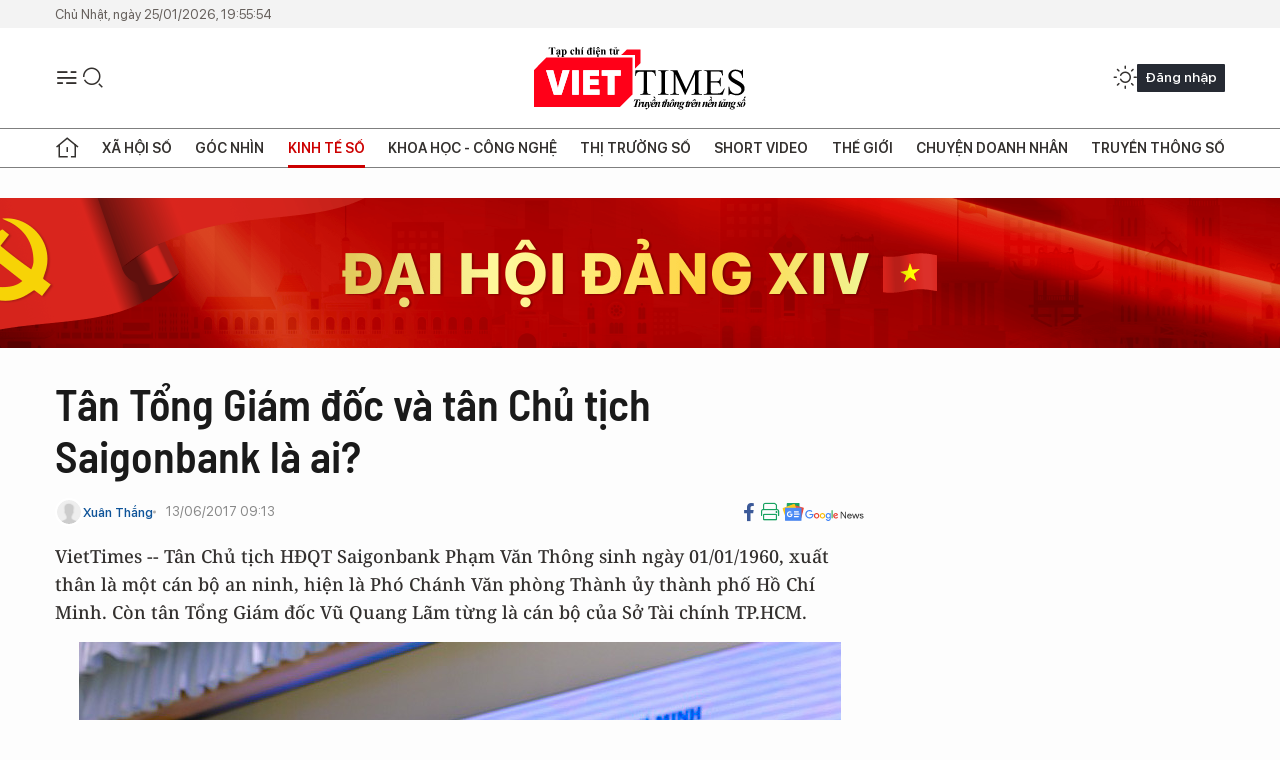

--- FILE ---
content_type: text/html;charset=utf-8
request_url: https://viettimes.vn/tan-tong-giam-doc-va-tan-chu-tich-saigonbank-la-ai-post55272.html
body_size: 24496
content:
<!DOCTYPE html> <html lang="vi"> <head> <title>Tân Tổng Giám đốc và tân Chủ tịch Saigonbank là ai? | TẠP CHÍ ĐIỆN TỬ VIETTIMES</title> <meta name="description" content="VietTimes -- Tân Chủ tịch HĐQT Saigonbank Phạm Văn Thông sinh ngày 01/01/1960, xuất thân là một cán bộ an ninh, hiện là Phó Chánh Văn phòng Thành ủy thành phố Hồ Chí Minh. Còn tân Tổng Giám đốc Vũ Quang Lãm từng là cán bộ của Sở Tài chính TP.HCM."/> <meta name="keywords" content="Vũ Quang Lãm,Phạm Văn Thông,Saigonbank,tổng giám đốc,Chủ tịch HĐQT,thành ủy"/> <meta name="news_keywords" content="Vũ Quang Lãm,Phạm Văn Thông,Saigonbank,tổng giám đốc,Chủ tịch HĐQT,thành ủy"/> <meta http-equiv="Content-Type" content="text/html; charset=utf-8" /> <meta http-equiv="X-UA-Compatible" content="IE=edge"/> <meta http-equiv="refresh" content="1800" /> <meta name="revisit-after" content="1 days" /> <meta name="viewport" content="width=device-width, initial-scale=1"> <meta http-equiv="content-language" content="vi" /> <meta name="format-detection" content="telephone=no"/> <meta name="format-detection" content="address=no"/> <meta name="apple-mobile-web-app-capable" content="yes"> <meta name="apple-mobile-web-app-status-bar-style" content="black"> <meta name="apple-mobile-web-app-title" content="TẠP CHÍ ĐIỆN TỬ VIETTIMES"/> <meta name="referrer" content="no-referrer-when-downgrade"/> <link rel="shortcut icon" href="https://cdn.viettimes.vn/assets/web/styles/img/favicon.ico" type="image/x-icon" /> <link rel="preconnect" href="https://cdn.viettimes.vn"/> <link rel="dns-prefetch" href="https://cdn.viettimes.vn"/> <link rel="dns-prefetch" href="//www.google-analytics.com" /> <link rel="dns-prefetch" href="//www.googletagmanager.com" /> <link rel="dns-prefetch" href="//stc.za.zaloapp.com" /> <link rel="dns-prefetch" href="//fonts.googleapis.com" /> <script> var cmsConfig = { domainDesktop: 'https://viettimes.vn', domainMobile: 'https://viettimes.vn', domainApi: 'https://api.viettimes.vn', domainStatic: 'https://cdn.viettimes.vn', domainLog: 'https://log.viettimes.vn', googleAnalytics: 'G-9VXR93J6QG', siteId: 0, pageType: 1, objectId: 55272, adsZone: 34, allowAds: true, adsLazy: true, antiAdblock: true, }; var USER_AGENT=window.navigator&&(window.navigator.userAgent||window.navigator.vendor)||window.opera||"",IS_MOBILE=/Android|webOS|iPhone|iPod|BlackBerry|Windows Phone|IEMobile|Mobile Safari|Opera Mini/i.test(USER_AGENT),IS_REDIRECT=!1;function setCookie(e,o,i){var n=new Date,i=(n.setTime(n.getTime()+24*i*60*60*1e3),"expires="+n.toUTCString());document.cookie=e+"="+o+"; "+i+";path=/;"}function getCookie(e){var o=document.cookie.indexOf(e+"="),i=o+e.length+1;return!o&&e!==document.cookie.substring(0,e.length)||-1===o?null:(-1===(e=document.cookie.indexOf(";",i))&&(e=document.cookie.length),unescape(document.cookie.substring(i,e)))}; </script> <script> if(USER_AGENT && USER_AGENT.indexOf("facebot") <= 0 && USER_AGENT.indexOf("facebookexternalhit") <= 0) { var query = ''; var hash = ''; if (window.location.search) query = window.location.search; if (window.location.hash) hash = window.location.hash; var canonicalUrl = 'https://viettimes.vn/tan-tong-giam-doc-va-tan-chu-tich-saigonbank-la-ai-post55272.html' + query + hash ; var curUrl = decodeURIComponent(window.location.href); if(!location.port && canonicalUrl.startsWith("http") && curUrl != canonicalUrl){ window.location.replace(canonicalUrl); } } </script> <meta name="author" content="TẠP CHÍ ĐIỆN TỬ VIETTIMES" /> <meta name="copyright" content="Copyright © 2026 by TẠP CHÍ ĐIỆN TỬ VIETTIMES" /> <meta name="RATING" content="GENERAL" /> <meta name="GENERATOR" content="TẠP CHÍ ĐIỆN TỬ VIETTIMES" /> <meta content="TẠP CHÍ ĐIỆN TỬ VIETTIMES" itemprop="sourceOrganization" name="source"/> <meta content="news" itemprop="genre" name="medium"/> <meta name="robots" content="noarchive, max-image-preview:large, index, follow" /> <meta name="GOOGLEBOT" content="noarchive, max-image-preview:large, index, follow" /> <link rel="canonical" href="https://viettimes.vn/tan-tong-giam-doc-va-tan-chu-tich-saigonbank-la-ai-post55272.html" /> <meta property="og:site_name" content="TẠP CHÍ ĐIỆN TỬ VIETTIMES"/> <meta property="og:rich_attachment" content="true"/> <meta property="og:type" content="article"/> <meta property="og:url" content="https://viettimes.vn/tan-tong-giam-doc-va-tan-chu-tich-saigonbank-la-ai-post55272.html"/> <meta property="og:image" content="https://cdn.viettimes.vn/images/8f57e31090c6e6a8f88d6b852c8b04f7f73dc573c4cdd422bbfc4c143b3b6af6e551033a4f5024ec5a542cb25194729f3bce2368b052e538be95152cbbfd7d967bb6ce7456f418df1ad5457a52afd541479d3bc28e8259627ef70183dd41fa82/4__le_khai_giang_ts_ths_2016_MRAA.jpg.webp"/> <meta property="og:image:width" content="1200"/> <meta property="og:image:height" content="630"/> <meta property="og:title" content="Tân Tổng Giám đốc và tân Chủ tịch Saigonbank là ai?"/> <meta property="og:description" content="VietTimes -- Tân Chủ tịch HĐQT Saigonbank Phạm Văn Thông sinh ngày 01/01/1960, xuất thân là một cán bộ an ninh, hiện là Phó Chánh Văn phòng Thành ủy thành phố Hồ Chí Minh. Còn tân Tổng Giám đốc Vũ Quang Lãm từng là cán bộ của Sở Tài chính TP.HCM."/> <meta name="twitter:card" value="summary"/> <meta name="twitter:url" content="https://viettimes.vn/tan-tong-giam-doc-va-tan-chu-tich-saigonbank-la-ai-post55272.html"/> <meta name="twitter:title" content="Tân Tổng Giám đốc và tân Chủ tịch Saigonbank là ai?"/> <meta name="twitter:description" content="VietTimes -- Tân Chủ tịch HĐQT Saigonbank Phạm Văn Thông sinh ngày 01/01/1960, xuất thân là một cán bộ an ninh, hiện là Phó Chánh Văn phòng Thành ủy thành phố Hồ Chí Minh. Còn tân Tổng Giám đốc Vũ Quang Lãm từng là cán bộ của Sở Tài chính TP.HCM."/> <meta name="twitter:image" content="https://cdn.viettimes.vn/images/8f57e31090c6e6a8f88d6b852c8b04f7f73dc573c4cdd422bbfc4c143b3b6af6e551033a4f5024ec5a542cb25194729f3bce2368b052e538be95152cbbfd7d967bb6ce7456f418df1ad5457a52afd541479d3bc28e8259627ef70183dd41fa82/4__le_khai_giang_ts_ths_2016_MRAA.jpg.webp"/> <meta name="twitter:site" content="@TẠP CHÍ ĐIỆN TỬ VIETTIMES"/> <meta name="twitter:creator" content="@TẠP CHÍ ĐIỆN TỬ VIETTIMES"/> <meta property="article:publisher" content="https://web.facebook.com/viettimes.vn" /> <meta property="article:tag" content="Vũ Quang Lãm,Phạm Văn Thông,Saigonbank,tổng giám đốc,Chủ tịch HĐQT,thành ủy"/> <meta property="article:section" content="Đời sống Doanh nghiệp,Dữ liệu,Kinh tế số" /> <meta property="article:published_time" content="2017-06-13T16:13:00+0700"/> <meta property="article:modified_time" content="2017-06-30T05:39:48+0700"/> <script type="application/ld+json"> { "@context": "http://schema.org", "@type": "Organization", "name": "TẠP CHÍ ĐIỆN TỬ VIETTIMES", "url": "https://viettimes.vn", "logo": "https://cdn.viettimes.vn/assets/web/styles/img/logo.png", "foundingDate": "2016", "founders": [ { "@type": "Person", "name": "Cơ quan của Hội Truyền thông số Việt Nam" } ], "address": [ { "@type": "PostalAddress", "streetAddress": "Hà Nội", "addressLocality": "Hà Nội City", "addressRegion": "Northeast", "postalCode": "100000", "addressCountry": "VNM" } ], "contactPoint": [ { "@type": "ContactPoint", "telephone": "+84-862-774-832", "contactType": "customer service" }, { "@type": "ContactPoint", "telephone": "+84-932-288-166", "contactType": "customer service" } ], "sameAs": [ "https://www.youtube.com/@TapchiVietTimes", "https://web.facebook.com/viettimes.vn/", "https://www.tiktok.com/@viettimes.vn?lang=vi-VN" ] } </script> <script type="application/ld+json"> { "@context" : "https://schema.org", "@type" : "WebSite", "name": "TẠP CHÍ ĐIỆN TỬ VIETTIMES", "url": "https://viettimes.vn", "alternateName" : "Tạp chí điện tử Viettimes, Cơ quan của Hội Truyền thông số Việt Nam", "potentialAction": { "@type": "SearchAction", "target": { "@type": "EntryPoint", "urlTemplate": "https:\/\/viettimes.vn/search/?q={search_term_string}" }, "query-input": "required name=search_term_string" } } </script> <script type="application/ld+json"> { "@context":"http://schema.org", "@type":"BreadcrumbList", "itemListElement":[ { "@type":"ListItem", "position":1, "item":{ "@id":"https://viettimes.vn/kinh-te-du-lieu/du-lieu/", "name":"Dữ liệu" } } ] } </script> <script type="application/ld+json"> { "@context": "http://schema.org", "@type": "NewsArticle", "mainEntityOfPage":{ "@type":"WebPage", "@id":"https://viettimes.vn/tan-tong-giam-doc-va-tan-chu-tich-saigonbank-la-ai-post55272.html" }, "headline": "Tân Tổng Giám đốc và tân Chủ tịch Saigonbank là ai?", "description": "VietTimes -- Tân Chủ tịch HĐQT Saigonbank Phạm Văn Thông sinh ngày 01/01/1960, xuất thân là một cán bộ an ninh, hiện là Phó Chánh Văn phòng Thành ủy thành phố Hồ Chí Minh. Còn tân Tổng Giám đốc Vũ Quang Lãm từng là cán bộ của Sở Tài chính TP.HCM.", "image": { "@type": "ImageObject", "url": "https://cdn.viettimes.vn/images/8f57e31090c6e6a8f88d6b852c8b04f7f73dc573c4cdd422bbfc4c143b3b6af6e551033a4f5024ec5a542cb25194729f3bce2368b052e538be95152cbbfd7d967bb6ce7456f418df1ad5457a52afd541479d3bc28e8259627ef70183dd41fa82/4__le_khai_giang_ts_ths_2016_MRAA.jpg.webp", "width" : 1200, "height" : 675 }, "datePublished": "2017-06-13T16:13:00+0700", "dateModified": "2017-06-30T05:39:48+0700", "author": { "@type": "Person", "name": "Xuân Thắng" }, "publisher": { "@type": "Organization", "name": "TẠP CHÍ ĐIỆN TỬ VIETTIMES", "logo": { "@type": "ImageObject", "url": "https:\/\/cdn.viettimes.vn/assets/web/styles/img/logo.png" } } } </script> <link rel="preload" href="https://cdn.viettimes.vn/assets/web/styles/fonts/audio/icomoon.woff" as="font" type="font/woff" crossorigin=""> <link rel="preload" href="https://cdn.viettimes.vn/assets/web/styles/fonts/icomoon/icomoon-12-12-25.woff" as="font" type="font/woff" crossorigin=""> <link rel="preload" href="https://cdn.viettimes.vn/assets/web/styles/fonts/SFProDisplay/SFProDisplay-BlackItalic.woff2" as="font" type="font/woff2" crossorigin=""> <link rel="preload" href="https://cdn.viettimes.vn/assets/web/styles/fonts/SFProDisplay/SFProDisplay-Bold.woff2" as="font" type="font/woff2" crossorigin=""> <link rel="preload" href="https://cdn.viettimes.vn/assets/web/styles/fonts/SFProDisplay/SFProDisplay-Semibold.woff2" as="font" type="font/woff2" crossorigin=""> <link rel="preload" href="https://cdn.viettimes.vn/assets/web/styles/fonts/SFProDisplay/SFProDisplay-Medium.woff2" as="font" type="font/woff2" crossorigin=""> <link rel="preload" href="https://cdn.viettimes.vn/assets/web/styles/fonts/SFProDisplay/SFProDisplay-Regular.woff2" as="font" type="font/woff2" crossorigin=""> <link rel="preload" href="https://cdn.viettimes.vn/assets/web/styles/fonts/BSC/BarlowSemiCondensed-Bold.woff2" as="font" type="font/woff2" crossorigin=""> <link rel="preload" href="https://cdn.viettimes.vn/assets/web/styles/fonts/BSC/BarlowSemiCondensed-SemiBold.woff2" as="font" type="font/woff2" crossorigin=""> <link rel="preload" href="https://cdn.viettimes.vn/assets/web/styles/fonts/NotoSerif/NotoSerif-Bold.woff2" as="font" type="font/woff2" crossorigin=""> <link rel="preload" href="https://cdn.viettimes.vn/assets/web/styles/fonts/NotoSerif/NotoSerif-Medium.woff2" as="font" type="font/woff2" crossorigin=""> <link rel="preload" href="https://cdn.viettimes.vn/assets/web/styles/fonts/NotoSerif/NotoSerif-Regular.woff2" as="font" type="font/woff2" crossorigin=""> <link rel="preload" href="https://cdn.viettimes.vn/assets/web/styles/fonts/PoppinsZ/PoppinsZ-SemiBold.woff2" as="font" type="font/woff2" crossorigin=""> <link rel="preload" href="https://cdn.viettimes.vn/assets/web/styles/fonts/PoppinsZ/PoppinsZ-Medium.woff2" as="font" type="font/woff2" crossorigin=""> <link rel="preload" href="https://cdn.viettimes.vn/assets/web/styles/fonts/PoppinsZ/PoppinsZ-Regular.woff2" as="font" type="font/woff2" crossorigin=""> <link rel="preload" href="https://cdn.viettimes.vn/assets/web/styles/css/main.min-1.0.32.css" as="style"> <link rel="preload" href="https://cdn.viettimes.vn/assets/web/js/main.min-1.0.31.js" as="script"> <link rel="preload" href="https://cdn.viettimes.vn/assets/web/js/detail.min-1.0.14.js" as="script"> <link id="cms-style" rel="stylesheet" href="https://cdn.viettimes.vn/assets/web/styles/css/main.min-1.0.32.css"> <script type="text/javascript"> var _metaOgUrl = 'https://viettimes.vn/tan-tong-giam-doc-va-tan-chu-tich-saigonbank-la-ai-post55272.html'; var page_title = document.title; var tracked_url = window.location.pathname + window.location.search + window.location.hash; var cate_path = 'kinh-te-du-lieu/du-lieu'; if (cate_path.length > 0) { tracked_url = "/" + cate_path + tracked_url; } </script> <script async="" src="https://www.googletagmanager.com/gtag/js?id=G-9VXR93J6QG"></script> <script> if(!IS_REDIRECT){ window.dataLayer = window.dataLayer || []; function gtag(){dataLayer.push(arguments);} gtag('js', new Date()); gtag('config', 'G-9VXR93J6QG', {page_path: tracked_url}); } </script> </head> <body class="detail-normal"> <div id="sdaWeb_SdaMasthead" class="rennab banner-top" data-platform="1" data-position="Web_SdaMasthead" style="display:none"> </div> <header class="site-header"> <div class="top-header"> <time class="time" id="today"></time> </div> <div class="grid"> <div class="menu-search"> <i class="ic-menu"></i> <div class="search"> <i class="ic-search"></i> <div class="search-form"> <div class="advance-search"> <input type="text" class="txtsearch" placeholder="Nhập từ khóa cần tìm"> <select id="dlMode" class="select-mode"> <option value="4" selected="">Tìm theo tiêu đề</option> <option value="5">Bài viết</option> <option value="2">Tác giả</option> </select> </div> <button type="button" class="btn btn_search" aria-label="Tìm kiếm"> <i class="ic-search"></i>Tìm kiếm </button> </div> </div> </div> <a class="logo" href="https://viettimes.vn" title="TẠP CHÍ ĐIỆN TỬ VIETTIMES">TẠP CHÍ ĐIỆN TỬ VIETTIMES</a> <div class="hdr-action"> <a href="javascript:void(0);" class="notification" title="Nhận thông báo"> <i class="ic-notification"></i> </a> <a href="javascript:void(0);" class="dark-mode" title="Chế độ tối"> <i class="ic-sun"></i> <i class="ic-moon"></i> </a> <div class="wrap-user user-profile"></div> </div> </div> <ul class="menu"> <li class="main"> <a href="/" class="menu-heading" title="Trang chủ"><i class="ic-home"></i></a> </li> <li class="main" data-id="175"> <a class="menu-heading" href="https://viettimes.vn/xa-hoi-so/" title="Xã hội số">Xã hội số</a> <div class="cate-news loading" data-zone="175"></div> </li> <li class="main" data-id="115"> <a class="menu-heading" href="https://viettimes.vn/goc-nhin-truyen-thong/" title="Góc nhìn">Góc nhìn</a> <div class="cate-news loading" data-zone="115"></div> </li> <li class="main" data-id="3"> <a class="menu-heading active" href="https://viettimes.vn/kinh-te-so/" title="Kinh tế số">Kinh tế số</a> <div class="cate-news loading" data-zone="3"></div> </li> <li class="main" data-id="109"> <a class="menu-heading" href="https://viettimes.vn/khoa-hoc-cong-nghe/" title="Khoa học - Công nghệ ">Khoa học - Công nghệ </a> <div class="cate-news loading" data-zone="109"></div> </li> <li class="main" data-id="189"> <a class="menu-heading" href="https://viettimes.vn/thi-truong-so/" title="Thị trường số">Thị trường số</a> <div class="cate-news loading" data-zone="189"></div> </li> <li class="main" data-id="195"> <a class="menu-heading" href="https://viettimes.vn/short/" title="Short Video">Short Video</a> <div class="cate-news loading" data-zone="195"></div> </li> <li class="main" data-id="121"> <a class="menu-heading" href="https://viettimes.vn/the-gioi/" title="Thế giới">Thế giới</a> <div class="cate-news loading" data-zone="121"></div> </li> <li class="main" data-id="38"> <a class="menu-heading" href="https://viettimes.vn/doanh-nghiep-doanh-nhan/" title="Chuyện doanh nhân ">Chuyện doanh nhân </a> <div class="cate-news loading" data-zone="38"></div> </li> <li class="main" data-id="116"> <a class="menu-heading" href="https://viettimes.vn/vdca/" title="Truyền thông số">Truyền thông số</a> <div class="cate-news loading" data-zone="116"></div> </li> </ul> </header> <div class="big-menu-vertical"> <div class="hdr-action"> <i class="ic-close">close</i> <a href="#" class="notification"> <i class="ic-notification"></i> </a> <a href="#" class="dark-mode hidden"> <i class="ic-sun"></i> <i class="ic-moon"></i> </a> <a href="#" class="btn-modal" data-target="loginModal"> Đăng nhập </a> </div> <ul class="menu"> <li class="main"> <a href="/" class="menu-heading" title="Trang chủ"><i class="ic-home"></i>Trang chủ</a> </li> <li class="main"> <a class="menu-heading" href="https://viettimes.vn/xa-hoi-so/" title="Xã hội số">Xã hội số</a> <i class="ic-chevron-down"></i> <ul class="sub-menu"> <li class="main"> <a href="https://viettimes.vn/xa-hoi-su-kien/" title="Xã hội">Xã hội</a> </li> <li class="main"> <a href="https://viettimes.vn/phap-luat/" title="Pháp luật">Pháp luật</a> </li> <li class="main"> <a href="https://viettimes.vn/xa-hoi/y-te/" title="Y tế">Y tế</a> </li> </ul> </li> <li class="main"> <a class="menu-heading" href="https://viettimes.vn/goc-nhin-truyen-thong/" title="Góc nhìn">Góc nhìn</a> </li> <li class="main"> <a class="menu-heading active" href="https://viettimes.vn/kinh-te-so/" title="Kinh tế số">Kinh tế số</a> <i class="ic-chevron-down"></i> <ul class="sub-menu"> <li class="main"> <a href="https://viettimes.vn/bat-dong-san/" title="Bất động sản">Bất động sản</a> </li> <li class="main"> <a href="https://viettimes.vn/kinh-te-du-lieu/du-lieu/" title="Dữ liệu">Dữ liệu</a> </li> <li class="main"> <a href="https://viettimes.vn/kinh-te-du-lieu/quan-tri/" title="Kinh Doanh">Kinh Doanh</a> </li> <li class="main"> <a href="https://viettimes.vn/chung-khoan/" title="Chứng khoán">Chứng khoán</a> </li> </ul> </li> <li class="main"> <a class="menu-heading" href="https://viettimes.vn/khoa-hoc-cong-nghe/" title="Khoa học - Công nghệ ">Khoa học - Công nghệ </a> <i class="ic-chevron-down"></i> <ul class="sub-menu"> <li class="main"> <a href="https://viettimes.vn/ai/" title="AI">AI</a> </li> <li class="main"> <a href="https://viettimes.vn/cong-nghe/chuyen-doi-so/" title="Chuyển đổi số">Chuyển đổi số</a> </li> <li class="main"> <a href="https://viettimes.vn/ha-tang-so/" title="Hạ tầng số">Hạ tầng số</a> </li> </ul> </li> <li class="main"> <a class="menu-heading" href="https://viettimes.vn/thi-truong-so/" title="Thị trường số">Thị trường số</a> <i class="ic-chevron-down"></i> <ul class="sub-menu"> <li class="main"> <a href="https://viettimes.vn/oto-xe-may/" title="Xe">Xe</a> </li> <li class="main"> <a href="https://viettimes.vn/san-pham-dich-vu/" title="Sản phẩm dịch vụ">Sản phẩm dịch vụ</a> </li> <li class="main"> <a href="https://viettimes.vn/tu-van-tieu-dung/" title="Tư vấn tiêu dùng">Tư vấn tiêu dùng</a> </li> </ul> </li> <li class="main"> <a class="menu-heading" href="https://viettimes.vn/the-gioi/" title="Thế giới">Thế giới</a> <i class="ic-chevron-down"></i> <ul class="sub-menu"> <li class="main"> <a href="https://viettimes.vn/chuyen-la/" title="Chuyện lạ">Chuyện lạ</a> </li> <li class="main"> <a href="https://viettimes.vn/the-gioi/phan-tich/" title="Phân tích">Phân tích</a> </li> <li class="main"> <a href="https://viettimes.vn/cong-nghe-moi/" title="Công nghệ mới">Công nghệ mới</a> </li> </ul> </li> <li class="main"> <a class="menu-heading" href="https://viettimes.vn/doanh-nghiep-doanh-nhan/" title="Chuyện doanh nhân ">Chuyện doanh nhân </a> </li> <li class="main"> <a class="menu-heading" href="https://viettimes.vn/vdca/" title="Truyền thông số">Truyền thông số</a> </li> <li class="main"> <a class="menu-heading" href="https://viettimes.vn/multimedia/" title="Viettimes Media">Viettimes Media</a> <i class="ic-chevron-down"></i> <ul class="sub-menu"> <li class="main"> <a href="https://viettimes.vn/anh/" title="Ảnh">Ảnh</a> </li> <li class="main"> <a href="https://viettimes.vn/video/" title="Video">Video</a> </li> <li class="main"> <a href="https://viettimes.vn/short/" title="Short Video">Short Video</a> </li> <li class="main"> <a href="https://viettimes.vn/emagazine/" title="Emagazine">Emagazine</a> </li> <li class="main"> <a href="https://viettimes.vn/infographic/" title="Infographic">Infographic</a> </li> </ul> </li> </ul> </div> <div class="site-body"> <div id="sdaWeb_SdaAfterMenu" class="rennab " data-platform="1" data-position="Web_SdaAfterMenu" style="display:none"> </div> <div class="container"> <div id="sdaWeb_SdaTop" class="rennab " data-platform="1" data-position="Web_SdaTop" style="display:none"> </div> <div class="col"> <div class="main-col"> <div class="article"> <div class="article__header"> <h1 class="article__title cms-title "> Tân Tổng Giám đốc và tân Chủ tịch Saigonbank là ai? </h1> <div class="article__meta"> <div class="wrap-meta"> <div class="author"> <div class="wrap-avatar"> <img src="https://cdn.viettimes.vn/assets/web/styles/img/no-ava.png" alt="Xuân Thắng"> </div> <div class="author-info"> <a class="name" href="#" title="Xuân Thắng">Xuân Thắng</a> </div> </div> <time class="time" datetime="2017-06-13T16:13:00+0700" data-time="1497345180" data-friendly="false">13/06/2017 16:13</time> <meta class="cms-date" itemprop="datePublished" content="2017-06-13T16:13:00+0700"> </div> <div class="social article__social"> <a href="javascript:void(0);" class="item" data-href="https://viettimes.vn/tan-tong-giam-doc-va-tan-chu-tich-saigonbank-la-ai-post55272.html" data-rel="facebook" title="Facebook"> <i class="ic-facebook"></i> </a> <a href="javascript:void(0);" class="sendprint" title="In bài viết"><i class="ic-print"></i></a> <a href="https://news.google.com/publications/CAAiEE6ezvPKAM1ok3I5MxAd5DYqFAgKIhBOns7zygDNaJNyOTMQHeQ2?hl=vi" target="_blank" title="Google News"> <i class="ic-gg-news"> </i> </a> </div> </div> <div class="article__sapo cms-desc"> VietTimes -- T&acirc;n Chủ tịch HĐQT Saigonbank Phạm Văn Th&ocirc;ng sinh ng&agrave;y 01/01/1960, xuất th&acirc;n l&agrave; một c&aacute;n bộ an ninh, hiện l&agrave; Ph&oacute; Ch&aacute;nh Văn ph&ograve;ng Th&agrave;nh ủy th&agrave;nh phố Hồ Ch&iacute; Minh. C&ograve;n t&acirc;n Tổng Gi&aacute;m đốc Vũ Quang L&atilde;m từng l&agrave; c&aacute;n bộ của Sở T&agrave;i ch&iacute;nh TP.HCM. </div> <div id="sdaWeb_SdaArticleAfterSapo" class="rennab " data-platform="1" data-position="Web_SdaArticleAfterSapo" style="display:none"> </div> <figure class="article__avatar "> <img class="cms-photo" src="https://cdn.viettimes.vn/images/41b67210b893128abbd3bf0da7fa1c1ba0db482ab0c8800c80dc3717189f0c6cd52511445817e0d9b0b45f070a8097fb1bfc2bdedba679225703afa5ff972b0bf08ec99123576bde9cf94165fc3c2a89/4__le_khai_giang_ts_ths_2016_MRAA.jpg" alt="Tân Tổng Giám đốc Vũ Quang Lãm từng là cán bộ của Sở Tài chính TP.HCM. (Ảnh: Internet)" cms-photo-caption="Tân Tổng Giám đốc Vũ Quang Lãm từng là cán bộ của Sở Tài chính TP.HCM. (Ảnh: Internet)"/> <figcaption>Tân Tổng Giám đốc Vũ Quang Lãm từng là cán bộ của Sở Tài chính TP.HCM. (Ảnh: Internet)</figcaption> </figure> <div id="sdaWeb_SdaArticleAfterAvatar" class="rennab " data-platform="1" data-position="Web_SdaArticleAfterAvatar" style="display:none"> </div> </div> <div class="article__social features"> <a href="javascript:void(0);" class="item fb" data-href="https://viettimes.vn/tan-tong-giam-doc-va-tan-chu-tich-saigonbank-la-ai-post55272.html" data-rel="facebook" title="Facebook"> <i class="ic-facebook"></i> </a> <a href="javascript:void(0);" class="print sendprint" title="In bài viết"><i class="ic-print"></i></a> <a href="javascript:void(0);" class="mail sendmail" data-href="https://viettimes.vn/tan-tong-giam-doc-va-tan-chu-tich-saigonbank-la-ai-post55272.html" data-rel="Gửi mail"> <i class="ic-mail"></i> </a> <a href="javascript:void(0);" class="item link" data-href="https://viettimes.vn/tan-tong-giam-doc-va-tan-chu-tich-saigonbank-la-ai-post55272.html" data-rel="copy"> <i class="ic-link"></i> </a> <a href="javascript:void(0);" onclick="ME.sendBookmark(this,55272);" class="bookmark btnBookmark hidden" title="Lưu tin" data-type="1" data-id="55272"> <i class="ic-bookmark"></i>Lưu tin </a> </div> <div class="article__body zce-content-body cms-body" itemprop="articleBody"> <style>.t1 { font-size: 14px; }</style>
<p><span class="t1">Ngân hàng TMCP Sài Gòn Công Thương (Saigonbank) vừa công bố thông tin về việc thay đổi Tổng giám đốc.</span><br></p>
<p>Theo đó, bà Trần Thị Việt Ánh – Tổng giám đốc Saigonbank thôi đảm nhiệm chức danh Tổng giám đốc để nghỉ hưu kể từ ngày 12/6/2017.</p>
<p>Song song với đó, Hội đồng quản trị Saigonbank cũng bổ nhiệm ông Vũ Quang Lãm, thay thế bà Ánh, giữ chức danh Tổng Giám đốc ngân hàng kể từ ngày 12/6/2017.</p>
<p>Cách đó ít ngày, tại Đại hội đồng Cổ đông thường niên năm 2017 diễn ra vào ngày 08/06/2017, các cổ đông của Saigonbank đã bầu bổ sung ông Lãm và 2 nhân sự mới - là ông Phạm Văn Thông và ông Nguyễn Minh Trí - tham gia Hội đồng Quản trị Saigonbank nhiệm kỳ 2013 – 2017.</p>
<div class="sda_middle"> <div id="sdaWeb_SdaArticleMiddle" class="rennab fyi" data-platform="1" data-position="Web_SdaArticleMiddle"> </div>
</div>
<p>Ông Thông sau đó còn được tín nhiệm bầu làm Chủ tịch HĐQT Saigonbank, thay thế ông Trần Quốc Hải. Hiện, HĐQT Saigonbank gồm 7 cái tên: Phạm Văn Thông (Chủ tịch); Vũ Quang Lãm (Thành viên); Trần Thế Truyền (Thành viên); Nguyễn Minh Trí (Thành viên); Trần Thị Việt Ánh (Thành viên); Trần Sỹ Đồng (Thành viên độc lập).</p>
<p>Được biết, tân Chủ tịch HĐQT Saigonbank Phạm Văn Thông sinh ngày 01/01/1960, là Phó Chánh Văn phòng Thành ủy thành phố Hồ Chí Minh, được cổ đông Văn phòng Thành ủy thành phố Hồ Chí Minh đề cử tham gia thành viên HĐQT Saigonbank nhiệm kỳ 2013 – 2017.</p>
<p>Ông Thông tốt nghiệp Đại học Trường Đại học An ninh, đồng thời có bằng cử nhân kinh tế và cử nhân luật. Trước khi trở thành Phó Chánh Văn phòng Thành ủy, ông Thông từng là Đội phó Đội An ninh Nhân dân trực thuộc Công an Cảng Sài Gòn; Đội phó Đội 5 thuộc phòng An ninh Kinh tế trực thuộc Công an thành phố Hồ Chí Minh; Phó Ban Tổ chức Quận ủy Quận 2, Ủy viên UBND quận 2, Trưởng phòng Quản lý Đô thị Quận 2, Bí thư Đảng ủy phường Thạnh Mỹ Lợi, Quận ủy viên và Đại biểu HĐND Quận 3; Chủ tịch HĐQT kiêm Tổng Giám đốc CTCP Bến xe Miền Tây; Chủ tịch HĐTV, Bí thư Đảng ủy Tổng Công ty Cơ khí Giao thông Vận tải Sài Gòn.</p>
<p>Trong khi đó, tân Tổng Giám đốc Saigonbank Vũ Quang Lãm sinh ngày 05/09/1969, là cán bộ Công ty TNHH MTV Xây dựng và Kinh doanh Nhà Phú Nhuận, được cổ đông Công ty TNHH MTV Xây dựng và Kinh doanh Nhà Phú Nhuận đề cử tham gia thành viên Hội đồng quản trị nhiệm kỳ 2013 – 2017.</p>
<div class="sda_middle"> <div id="sdaWeb_SdaArticleMiddle1" class="rennab fyi" data-platform="1" data-position="Web_SdaArticleMiddle1"> </div>
</div>
<p>Ông Lãm tốt nghiệp Đại học Tài chính – Kế toán TPHCM, Tiến sĩ Kinh tế (Đại học Kinh tế TPHCM), Cao cấp Lý luận Chính trị - Hành chính. Tân CEO Saigonbank xuất thân là kế toán Công ty Phát triển nhà quận 1; Nhân viên Xí nghiệp chế biến hàng Xuất khẩu Tân Thuận; Chuyên viên phòng Đầu tư sửa chữa – Sở Tài chính TP. HCM; Phó Trưởng phòng Ngân sách – Sở Tài chính TP. HCM; Trưởng phòng Đầu tư sửa chữa – Sở Tài chính TP.HCM; Phó Tổng Giám đốc Công ty Đầu tư Tài chính Nhà nước TP.HCM (từ 2013 – 4/2017).</p>
<p>Từ tháng 4/2017, ông Lãm là cán bộ của Công ty TNHH MTV Xây dựng và Kinh doanh Nhà Phú Nhuận.</p>
<p>Theo công bố mới nhất, danh sách cổ đông lớn của Saigonbank gồm 4 cái tên: Văn phòng Thành ủy TP HCM (18,18%); Công ty TNHH MTV Xây dựng và Kinh doanh Nhà Phú Nhuận (16,64%); Công ty TNHH MTV Du lịch Thương mại Kỳ Hòa (16,35%); Công ty TNHH MTV Dầu khí TP HCM (14,08%).</p>
<div class="sda_middle"> <div id="sdaWeb_SdaArticleMiddle2" class="rennab fyi" data-platform="1" data-position="Web_SdaArticleMiddle2"> </div>
</div>
<p>Tân Thành viên HĐQT Nguyễn Minh Trí, người được bầu bổ sung vào HĐQT Saigonbank cùng lúc với Chủ tịch Phạm Văn Thông và CEO Vũ Quang Lãm, được biết, là đại diện của cổ đông Công ty TNHH MTV Du lịch Thương mại Kỳ Hòa./.</p> <div id="sdaWeb_SdaArticleAfterBody" class="rennab " data-platform="1" data-position="Web_SdaArticleAfterBody" style="display:none"> </div> <div class="related-news"> <h3 class="box-heading"> <span class="title">Tin liên quan</span> </h3> <div class="box-content" data-source="related-news"> <article class="story"> <h2 class="story__heading" data-tracking="31055"> <a class="cms-link " href="https://viettimes.vn/chuyen-ngan-hang-tang-von-post31055.html" title="Chuyện ngân hàng tăng vốn"> Chuyện ngân hàng tăng vốn </a> </h2> </article> <article class="story"> <h2 class="story__heading" data-tracking="27940"> <a class="cms-link " href="https://viettimes.vn/chay-thong-tu-36-vietinbank-chao-ban-17-trieu-co-phan-saigonbank-post27940.html" title="“Chạy” Thông tư 36, Vietinbank chào bán 17 triệu cổ phần Saigonbank"> “Chạy” Thông tư 36, Vietinbank chào bán 17 triệu cổ phần Saigonbank </a> </h2> </article> <article class="story"> <h2 class="story__heading" data-tracking="31719"> <a class="cms-link " href="https://viettimes.vn/viet-tiep-nhung-ong-chu-ngan-hang-den-va-di-post31719.html" title="Viết tiếp “những ông chủ ngân hàng đến và đi”"> Viết tiếp “những ông chủ ngân hàng đến và đi” </a> </h2> </article> <article class="story"> <h2 class="story__heading" data-tracking="9176"> <a class="cms-link " href="https://viettimes.vn/saigonbank-thay-chu-tich-hoi-dong-quan-tri-post9176.html" title="Saigonbank thay Chủ tịch hội đồng quản trị"> Saigonbank thay Chủ tịch hội đồng quản trị </a> </h2> </article> </div> </div> <div id="sdaMobile_SdaArticleAfterRelated" class="rennab " data-platform="1" data-position="Mobile_SdaArticleAfterRelated" style="display:none"> </div> <div class="article__tag"> <h3 class="box-heading"> <span class="title">Từ khóa: </span> </h3> <div class="box-content"> <a href="https://viettimes.vn/tu-khoa/vu-quang-lam-tag37144.html" title="Vũ Quang Lãm">#Vũ Quang Lãm</a> <a href="https://viettimes.vn/tu-khoa/pham-van-thong-tag37145.html" title="Phạm Văn Thông">#Phạm Văn Thông</a> <a href="https://viettimes.vn/tu-khoa/saigonbank-tag594.html" title="Saigonbank">#Saigonbank</a> <a href="https://viettimes.vn/tu-khoa/tong-giam-doc-tag313.html" title="tổng giám đốc">#tổng giám đốc</a> <a href="https://viettimes.vn/tu-khoa/chu-tich-hdqt-tag9879.html" title="Chủ tịch HĐQT">#Chủ tịch HĐQT</a> <a href="https://viettimes.vn/tu-khoa/thanh-uy-tag5448.html" title="thành ủy">#thành ủy</a> </div> </div> <div id="sdaWeb_SdaArticleAfterTag" class="rennab " data-platform="1" data-position="Web_SdaArticleAfterTag" style="display:none"> </div> <div class="article__meta"> <div class="fb-like" data-href="https://viettimes.vn/tan-tong-giam-doc-va-tan-chu-tich-saigonbank-la-ai-post55272.html" data-width="" data-layout="button_count" data-action="like" data-size="small" data-share="true"></div> <a href="javascript:void(0);" onclick="ME.sendBookmark(this,55272);" class="bookmark btnBookmark hidden" title="Lưu tin" data-type="1" data-id="55272"> <i class="ic-bookmark"></i>Lưu tin </a> </div> <div class="wrap-comment" id="comment55272" data-id="55272" data-type="20"></div> <div id="sdaWeb_SdaArticleAfterComment" class="rennab " data-platform="1" data-position="Web_SdaArticleAfterComment" style="display:none"> </div> </div> </div> </div> <div class="sub-col"> <div id="sidebar-top-1"> <div class="hot-news"> <h3 class="box-heading"> <span class="title">Đọc nhiều</span> </h3> <div class="box-content" data-source="mostread-news"> <article class="story"> <figure class="story__thumb"> <a class="cms-link" href="https://viettimes.vn/chu-trung-tam-trien-lam-lon-nhat-dong-nam-a-bao-lo-post193957.html" title="Chủ trung tâm triển lãm lớn nhất Đông Nam Á báo lỗ"> <img class="lazyload" src="[data-uri]" data-src="https://cdn.viettimes.vn/images/62f9dd3bc8723d7e436cfe2effe5917e5ffe9ba8cc7c1e39d1871fa79b1162b6a61d46cbf99908611c390901131fb86b31d1ec05f94474196d07e19581e4e740788f6dff23ec21ad2d812e8aa3d26b0cb29f08a57cb20199db7a9404c3249df2/09d874fa9c0817564e19-17574904680741825197724-1097.jpg.webp" data-srcset="https://cdn.viettimes.vn/images/62f9dd3bc8723d7e436cfe2effe5917e5ffe9ba8cc7c1e39d1871fa79b1162b6a61d46cbf99908611c390901131fb86b31d1ec05f94474196d07e19581e4e740788f6dff23ec21ad2d812e8aa3d26b0cb29f08a57cb20199db7a9404c3249df2/09d874fa9c0817564e19-17574904680741825197724-1097.jpg.webp 1x, https://cdn.viettimes.vn/images/9ae4c3086e2b415d8051171acb3f22dd5ffe9ba8cc7c1e39d1871fa79b1162b6a61d46cbf99908611c390901131fb86b31d1ec05f94474196d07e19581e4e740788f6dff23ec21ad2d812e8aa3d26b0cb29f08a57cb20199db7a9404c3249df2/09d874fa9c0817564e19-17574904680741825197724-1097.jpg.webp 2x" alt="Chủ trung tâm triển lãm lớn nhất Đông Nam Á báo lỗ"> <noscript><img src="https://cdn.viettimes.vn/images/62f9dd3bc8723d7e436cfe2effe5917e5ffe9ba8cc7c1e39d1871fa79b1162b6a61d46cbf99908611c390901131fb86b31d1ec05f94474196d07e19581e4e740788f6dff23ec21ad2d812e8aa3d26b0cb29f08a57cb20199db7a9404c3249df2/09d874fa9c0817564e19-17574904680741825197724-1097.jpg.webp" srcset="https://cdn.viettimes.vn/images/62f9dd3bc8723d7e436cfe2effe5917e5ffe9ba8cc7c1e39d1871fa79b1162b6a61d46cbf99908611c390901131fb86b31d1ec05f94474196d07e19581e4e740788f6dff23ec21ad2d812e8aa3d26b0cb29f08a57cb20199db7a9404c3249df2/09d874fa9c0817564e19-17574904680741825197724-1097.jpg.webp 1x, https://cdn.viettimes.vn/images/9ae4c3086e2b415d8051171acb3f22dd5ffe9ba8cc7c1e39d1871fa79b1162b6a61d46cbf99908611c390901131fb86b31d1ec05f94474196d07e19581e4e740788f6dff23ec21ad2d812e8aa3d26b0cb29f08a57cb20199db7a9404c3249df2/09d874fa9c0817564e19-17574904680741825197724-1097.jpg.webp 2x" alt="Chủ trung tâm triển lãm lớn nhất Đông Nam Á báo lỗ" class="image-fallback"></noscript> </a> </figure> <h2 class="story__heading" data-tracking="193957"> <a class="cms-link " href="https://viettimes.vn/chu-trung-tam-trien-lam-lon-nhat-dong-nam-a-bao-lo-post193957.html" title="Chủ trung tâm triển lãm lớn nhất Đông Nam Á báo lỗ"> Chủ trung tâm triển lãm lớn nhất Đông Nam Á báo lỗ </a> </h2> </article> <article class="story"> <figure class="story__thumb"> <a class="cms-link" href="https://viettimes.vn/the-gioi-di-dong-thu-ky-luc-gan-6-ty-usd-trong-nam-2025-post193995.html" title="Thế Giới Di Động thu kỷ lục gần 6 tỷ USD trong năm 2025"> <img class="lazyload" src="[data-uri]" data-src="https://cdn.viettimes.vn/images/62f9dd3bc8723d7e436cfe2effe5917e8b9b310329f9fa128ae1d1cc5049310fca789bbe7678eeb2ec53e7fbdb35c805dc179b809d62bd15eee3284f290893f31d105e5cbcbeab34500ad0703b8c085d/mwg-1761143577-4342-1761144371-6259.jpg.webp" alt="Thế Giới Di Động thu kỷ lục gần 6 tỷ USD trong năm 2025"> <noscript><img src="https://cdn.viettimes.vn/images/62f9dd3bc8723d7e436cfe2effe5917e8b9b310329f9fa128ae1d1cc5049310fca789bbe7678eeb2ec53e7fbdb35c805dc179b809d62bd15eee3284f290893f31d105e5cbcbeab34500ad0703b8c085d/mwg-1761143577-4342-1761144371-6259.jpg.webp" alt="Thế Giới Di Động thu kỷ lục gần 6 tỷ USD trong năm 2025" class="image-fallback"></noscript> </a> </figure> <h2 class="story__heading" data-tracking="193995"> <a class="cms-link " href="https://viettimes.vn/the-gioi-di-dong-thu-ky-luc-gan-6-ty-usd-trong-nam-2025-post193995.html" title="Thế Giới Di Động thu kỷ lục gần 6 tỷ USD trong năm 2025"> Thế Giới Di Động thu kỷ lục gần 6 tỷ USD trong năm 2025 </a> </h2> </article> <article class="story"> <figure class="story__thumb"> <a class="cms-link" href="https://viettimes.vn/ong-lon-tiem-chung-bat-ngo-tang-von-gap-5-lan-mo-rong-sang-cong-nghe-bat-dong-san-post193984.html" title="“Ông lớn” tiêm chủng bất ngờ tăng vốn gấp 5 lần, mở rộng sang công nghệ, bất động sản"> <img class="lazyload" src="[data-uri]" data-src="https://cdn.viettimes.vn/images/62f9dd3bc8723d7e436cfe2effe5917e8b9b310329f9fa128ae1d1cc5049310fd469253881ce8e4f8556adbcf78cdb9d745d7d5225eeb6a782c8a72f173983f0/vnvc-2829.jpg.webp" data-srcset="https://cdn.viettimes.vn/images/62f9dd3bc8723d7e436cfe2effe5917e8b9b310329f9fa128ae1d1cc5049310fd469253881ce8e4f8556adbcf78cdb9d745d7d5225eeb6a782c8a72f173983f0/vnvc-2829.jpg.webp 1x, https://cdn.viettimes.vn/images/9ae4c3086e2b415d8051171acb3f22dd8b9b310329f9fa128ae1d1cc5049310fd469253881ce8e4f8556adbcf78cdb9d745d7d5225eeb6a782c8a72f173983f0/vnvc-2829.jpg.webp 2x" alt="“Ông lớn” tiêm chủng bất ngờ tăng vốn gấp 5 lần, mở rộng sang công nghệ, bất động sản"> <noscript><img src="https://cdn.viettimes.vn/images/62f9dd3bc8723d7e436cfe2effe5917e8b9b310329f9fa128ae1d1cc5049310fd469253881ce8e4f8556adbcf78cdb9d745d7d5225eeb6a782c8a72f173983f0/vnvc-2829.jpg.webp" srcset="https://cdn.viettimes.vn/images/62f9dd3bc8723d7e436cfe2effe5917e8b9b310329f9fa128ae1d1cc5049310fd469253881ce8e4f8556adbcf78cdb9d745d7d5225eeb6a782c8a72f173983f0/vnvc-2829.jpg.webp 1x, https://cdn.viettimes.vn/images/9ae4c3086e2b415d8051171acb3f22dd8b9b310329f9fa128ae1d1cc5049310fd469253881ce8e4f8556adbcf78cdb9d745d7d5225eeb6a782c8a72f173983f0/vnvc-2829.jpg.webp 2x" alt="“Ông lớn” tiêm chủng bất ngờ tăng vốn gấp 5 lần, mở rộng sang công nghệ, bất động sản" class="image-fallback"></noscript> </a> </figure> <h2 class="story__heading" data-tracking="193984"> <a class="cms-link " href="https://viettimes.vn/ong-lon-tiem-chung-bat-ngo-tang-von-gap-5-lan-mo-rong-sang-cong-nghe-bat-dong-san-post193984.html" title="“Ông lớn” tiêm chủng bất ngờ tăng vốn gấp 5 lần, mở rộng sang công nghệ, bất động sản"> “Ông lớn” tiêm chủng bất ngờ tăng vốn gấp 5 lần, mở rộng sang công nghệ, bất động sản </a> </h2> </article> <article class="story"> <figure class="story__thumb"> <a class="cms-link" href="https://viettimes.vn/ong-lon-vang-bac-lai-hon-7-ty-dong-moi-ngay-post193944.html" title="Ông lớn vàng bạc lãi hơn 7 tỷ đồng mỗi ngày"> <img class="lazyload" src="[data-uri]" data-src="https://cdn.viettimes.vn/images/e145b1ffa74f15a374928639923a547916875d3a5f1b7bdf9f862756f9a491aba7c2bec9dbe4ed9a4091cf5330a8e6c4/image.jpg.webp" data-srcset="https://cdn.viettimes.vn/images/e145b1ffa74f15a374928639923a547916875d3a5f1b7bdf9f862756f9a491aba7c2bec9dbe4ed9a4091cf5330a8e6c4/image.jpg.webp 1x, https://cdn.viettimes.vn/images/05488a8099fdb7ed429436bff8af991516875d3a5f1b7bdf9f862756f9a491aba7c2bec9dbe4ed9a4091cf5330a8e6c4/image.jpg.webp 2x" alt="Ông lớn vàng bạc lãi hơn 7 tỷ đồng mỗi ngày"> <noscript><img src="https://cdn.viettimes.vn/images/e145b1ffa74f15a374928639923a547916875d3a5f1b7bdf9f862756f9a491aba7c2bec9dbe4ed9a4091cf5330a8e6c4/image.jpg.webp" srcset="https://cdn.viettimes.vn/images/e145b1ffa74f15a374928639923a547916875d3a5f1b7bdf9f862756f9a491aba7c2bec9dbe4ed9a4091cf5330a8e6c4/image.jpg.webp 1x, https://cdn.viettimes.vn/images/05488a8099fdb7ed429436bff8af991516875d3a5f1b7bdf9f862756f9a491aba7c2bec9dbe4ed9a4091cf5330a8e6c4/image.jpg.webp 2x" alt="Ông lớn vàng bạc lãi hơn 7 tỷ đồng mỗi ngày" class="image-fallback"></noscript> </a> </figure> <h2 class="story__heading" data-tracking="193944"> <a class="cms-link " href="https://viettimes.vn/ong-lon-vang-bac-lai-hon-7-ty-dong-moi-ngay-post193944.html" title="Ông lớn vàng bạc lãi hơn 7 tỷ đồng mỗi ngày"> Ông lớn vàng bạc lãi hơn 7 tỷ đồng mỗi ngày </a> </h2> </article> <article class="story"> <figure class="story__thumb"> <a class="cms-link" href="https://viettimes.vn/loat-doanh-nghiep-nha-nuoc-bao-lai-ky-luc-nhieu-don-vi-vuot-moc-ty-usd-trong-2025-post193937.html" title="Loạt doanh nghiệp Nhà nước báo lãi kỷ lục, nhiều đơn vị vượt mốc tỷ USD trong 2025"> <img class="lazyload" src="[data-uri]" data-src="https://cdn.viettimes.vn/images/62f9dd3bc8723d7e436cfe2effe5917e5ffe9ba8cc7c1e39d1871fa79b1162b60996b77510d836371c6a2f9cbc61b809fddb89dbf8ae570ef591dd17d464132c224152ee5ce511464f5bc76ca2824d4122b810ffe4f6cf53bfc7069ffdde2613/anh-chup-man-hinh-2026-01-21-luc-115727-6567.jpg.webp" data-srcset="https://cdn.viettimes.vn/images/62f9dd3bc8723d7e436cfe2effe5917e5ffe9ba8cc7c1e39d1871fa79b1162b60996b77510d836371c6a2f9cbc61b809fddb89dbf8ae570ef591dd17d464132c224152ee5ce511464f5bc76ca2824d4122b810ffe4f6cf53bfc7069ffdde2613/anh-chup-man-hinh-2026-01-21-luc-115727-6567.jpg.webp 1x, https://cdn.viettimes.vn/images/9ae4c3086e2b415d8051171acb3f22dd5ffe9ba8cc7c1e39d1871fa79b1162b60996b77510d836371c6a2f9cbc61b809fddb89dbf8ae570ef591dd17d464132c224152ee5ce511464f5bc76ca2824d4122b810ffe4f6cf53bfc7069ffdde2613/anh-chup-man-hinh-2026-01-21-luc-115727-6567.jpg.webp 2x" alt="Loạt doanh nghiệp Nhà nước báo lãi kỷ lục, nhiều đơn vị vượt mốc tỷ USD trong 2025"> <noscript><img src="https://cdn.viettimes.vn/images/62f9dd3bc8723d7e436cfe2effe5917e5ffe9ba8cc7c1e39d1871fa79b1162b60996b77510d836371c6a2f9cbc61b809fddb89dbf8ae570ef591dd17d464132c224152ee5ce511464f5bc76ca2824d4122b810ffe4f6cf53bfc7069ffdde2613/anh-chup-man-hinh-2026-01-21-luc-115727-6567.jpg.webp" srcset="https://cdn.viettimes.vn/images/62f9dd3bc8723d7e436cfe2effe5917e5ffe9ba8cc7c1e39d1871fa79b1162b60996b77510d836371c6a2f9cbc61b809fddb89dbf8ae570ef591dd17d464132c224152ee5ce511464f5bc76ca2824d4122b810ffe4f6cf53bfc7069ffdde2613/anh-chup-man-hinh-2026-01-21-luc-115727-6567.jpg.webp 1x, https://cdn.viettimes.vn/images/9ae4c3086e2b415d8051171acb3f22dd5ffe9ba8cc7c1e39d1871fa79b1162b60996b77510d836371c6a2f9cbc61b809fddb89dbf8ae570ef591dd17d464132c224152ee5ce511464f5bc76ca2824d4122b810ffe4f6cf53bfc7069ffdde2613/anh-chup-man-hinh-2026-01-21-luc-115727-6567.jpg.webp 2x" alt="Loạt doanh nghiệp Nhà nước báo lãi kỷ lục, nhiều đơn vị vượt mốc tỷ USD trong 2025" class="image-fallback"></noscript> </a> </figure> <h2 class="story__heading" data-tracking="193937"> <a class="cms-link " href="https://viettimes.vn/loat-doanh-nghiep-nha-nuoc-bao-lai-ky-luc-nhieu-don-vi-vuot-moc-ty-usd-trong-2025-post193937.html" title="Loạt doanh nghiệp Nhà nước báo lãi kỷ lục, nhiều đơn vị vượt mốc tỷ USD trong 2025"> Loạt doanh nghiệp Nhà nước báo lãi kỷ lục, nhiều đơn vị vượt mốc tỷ USD trong 2025 </a> </h2> </article> </div> </div> <div id="sdaWeb_SdaRightHot1" class="rennab " data-platform="1" data-position="Web_SdaRightHot1" style="display:none"> </div> <div id="sdaWeb_SdaRightHot2" class="rennab " data-platform="1" data-position="Web_SdaRightHot2" style="display:none"> </div> <div class="new-news fyi-position"> <h3 class="box-heading"> <span class="title">Tin mới</span> </h3> <div class="box-content" data-source="latest-news"> <article class="story"> <figure class="story__thumb"> <a class="cms-link" href="https://viettimes.vn/loat-cong-ty-dich-vu-hang-khong-bao-lai-dam-tang-truong-2-con-so-post194076.html" title="Loạt công ty dịch vụ hàng không báo lãi đậm, tăng trưởng 2 con số"> <img class="lazyload" src="[data-uri]" data-src="https://cdn.viettimes.vn/images/1765772f3e953b039aaf456f8df239328ab896970a4e4b42a8135652328cf8a7634ab86b40eb403500c2b4852d9f1409cf1cfae799249260c19f4ccbd93a2338/image001-1037-5468.jpg.webp" data-srcset="https://cdn.viettimes.vn/images/1765772f3e953b039aaf456f8df239328ab896970a4e4b42a8135652328cf8a7634ab86b40eb403500c2b4852d9f1409cf1cfae799249260c19f4ccbd93a2338/image001-1037-5468.jpg.webp 1x, https://cdn.viettimes.vn/images/77cb8f1f9615b837ebf5e53489b9ccff8ab896970a4e4b42a8135652328cf8a7634ab86b40eb403500c2b4852d9f1409cf1cfae799249260c19f4ccbd93a2338/image001-1037-5468.jpg.webp 2x" alt="Loạt công ty dịch vụ hàng không báo lãi đậm, tăng trưởng 2 con số"> <noscript><img src="https://cdn.viettimes.vn/images/1765772f3e953b039aaf456f8df239328ab896970a4e4b42a8135652328cf8a7634ab86b40eb403500c2b4852d9f1409cf1cfae799249260c19f4ccbd93a2338/image001-1037-5468.jpg.webp" srcset="https://cdn.viettimes.vn/images/1765772f3e953b039aaf456f8df239328ab896970a4e4b42a8135652328cf8a7634ab86b40eb403500c2b4852d9f1409cf1cfae799249260c19f4ccbd93a2338/image001-1037-5468.jpg.webp 1x, https://cdn.viettimes.vn/images/77cb8f1f9615b837ebf5e53489b9ccff8ab896970a4e4b42a8135652328cf8a7634ab86b40eb403500c2b4852d9f1409cf1cfae799249260c19f4ccbd93a2338/image001-1037-5468.jpg.webp 2x" alt="Loạt công ty dịch vụ hàng không báo lãi đậm, tăng trưởng 2 con số" class="image-fallback"></noscript> </a> </figure> <h2 class="story__heading" data-tracking="194076"> <a class="cms-link " href="https://viettimes.vn/loat-cong-ty-dich-vu-hang-khong-bao-lai-dam-tang-truong-2-con-so-post194076.html" title="Loạt công ty dịch vụ hàng không báo lãi đậm, tăng trưởng 2 con số"> Loạt công ty dịch vụ hàng không báo lãi đậm, tăng trưởng 2 con số </a> </h2> </article> <article class="story"> <figure class="story__thumb"> <a class="cms-link" href="https://viettimes.vn/chan-dung-tan-tong-giam-doc-chung-khoan-lpbank-post193998.html" title="Chân dung tân Tổng Giám đốc Chứng khoán LPBank"> <img class="lazyload" src="[data-uri]" data-src="https://cdn.viettimes.vn/images/1765772f3e953b039aaf456f8df239328b9b310329f9fa128ae1d1cc5049310f68305f5afa96cb1c51ae6e16f3a741189b8fa9c6cf8756b974fefc6d48bd995c/tgd-lpbs-1-2702.jpg.webp" data-srcset="https://cdn.viettimes.vn/images/1765772f3e953b039aaf456f8df239328b9b310329f9fa128ae1d1cc5049310f68305f5afa96cb1c51ae6e16f3a741189b8fa9c6cf8756b974fefc6d48bd995c/tgd-lpbs-1-2702.jpg.webp 1x, https://cdn.viettimes.vn/images/77cb8f1f9615b837ebf5e53489b9ccff8b9b310329f9fa128ae1d1cc5049310f68305f5afa96cb1c51ae6e16f3a741189b8fa9c6cf8756b974fefc6d48bd995c/tgd-lpbs-1-2702.jpg.webp 2x" alt="Chân dung tân Tổng Giám đốc Chứng khoán LPBank"> <noscript><img src="https://cdn.viettimes.vn/images/1765772f3e953b039aaf456f8df239328b9b310329f9fa128ae1d1cc5049310f68305f5afa96cb1c51ae6e16f3a741189b8fa9c6cf8756b974fefc6d48bd995c/tgd-lpbs-1-2702.jpg.webp" srcset="https://cdn.viettimes.vn/images/1765772f3e953b039aaf456f8df239328b9b310329f9fa128ae1d1cc5049310f68305f5afa96cb1c51ae6e16f3a741189b8fa9c6cf8756b974fefc6d48bd995c/tgd-lpbs-1-2702.jpg.webp 1x, https://cdn.viettimes.vn/images/77cb8f1f9615b837ebf5e53489b9ccff8b9b310329f9fa128ae1d1cc5049310f68305f5afa96cb1c51ae6e16f3a741189b8fa9c6cf8756b974fefc6d48bd995c/tgd-lpbs-1-2702.jpg.webp 2x" alt="Chân dung tân Tổng Giám đốc Chứng khoán LPBank" class="image-fallback"></noscript> </a> </figure> <h2 class="story__heading" data-tracking="193998"> <a class="cms-link " href="https://viettimes.vn/chan-dung-tan-tong-giam-doc-chung-khoan-lpbank-post193998.html" title="Chân dung tân Tổng Giám đốc Chứng khoán LPBank"> Chân dung tân Tổng Giám đốc Chứng khoán LPBank </a> </h2> </article> <article class="story"> <figure class="story__thumb"> <a class="cms-link" href="https://viettimes.vn/the-gioi-di-dong-thu-ky-luc-gan-6-ty-usd-trong-nam-2025-post193995.html" title="Thế Giới Di Động thu kỷ lục gần 6 tỷ USD trong năm 2025"> <img class="lazyload" src="[data-uri]" data-src="https://cdn.viettimes.vn/images/1765772f3e953b039aaf456f8df239328b9b310329f9fa128ae1d1cc5049310fca789bbe7678eeb2ec53e7fbdb35c805dc179b809d62bd15eee3284f290893f31d105e5cbcbeab34500ad0703b8c085d/mwg-1761143577-4342-1761144371-6259.jpg.webp" data-srcset="https://cdn.viettimes.vn/images/1765772f3e953b039aaf456f8df239328b9b310329f9fa128ae1d1cc5049310fca789bbe7678eeb2ec53e7fbdb35c805dc179b809d62bd15eee3284f290893f31d105e5cbcbeab34500ad0703b8c085d/mwg-1761143577-4342-1761144371-6259.jpg.webp 1x, https://cdn.viettimes.vn/images/77cb8f1f9615b837ebf5e53489b9ccff8b9b310329f9fa128ae1d1cc5049310fca789bbe7678eeb2ec53e7fbdb35c805dc179b809d62bd15eee3284f290893f31d105e5cbcbeab34500ad0703b8c085d/mwg-1761143577-4342-1761144371-6259.jpg.webp 2x" alt="Thế Giới Di Động thu kỷ lục gần 6 tỷ USD trong năm 2025"> <noscript><img src="https://cdn.viettimes.vn/images/1765772f3e953b039aaf456f8df239328b9b310329f9fa128ae1d1cc5049310fca789bbe7678eeb2ec53e7fbdb35c805dc179b809d62bd15eee3284f290893f31d105e5cbcbeab34500ad0703b8c085d/mwg-1761143577-4342-1761144371-6259.jpg.webp" srcset="https://cdn.viettimes.vn/images/1765772f3e953b039aaf456f8df239328b9b310329f9fa128ae1d1cc5049310fca789bbe7678eeb2ec53e7fbdb35c805dc179b809d62bd15eee3284f290893f31d105e5cbcbeab34500ad0703b8c085d/mwg-1761143577-4342-1761144371-6259.jpg.webp 1x, https://cdn.viettimes.vn/images/77cb8f1f9615b837ebf5e53489b9ccff8b9b310329f9fa128ae1d1cc5049310fca789bbe7678eeb2ec53e7fbdb35c805dc179b809d62bd15eee3284f290893f31d105e5cbcbeab34500ad0703b8c085d/mwg-1761143577-4342-1761144371-6259.jpg.webp 2x" alt="Thế Giới Di Động thu kỷ lục gần 6 tỷ USD trong năm 2025" class="image-fallback"></noscript> </a> </figure> <h2 class="story__heading" data-tracking="193995"> <a class="cms-link " href="https://viettimes.vn/the-gioi-di-dong-thu-ky-luc-gan-6-ty-usd-trong-nam-2025-post193995.html" title="Thế Giới Di Động thu kỷ lục gần 6 tỷ USD trong năm 2025"> Thế Giới Di Động thu kỷ lục gần 6 tỷ USD trong năm 2025 </a> </h2> </article> <article class="story"> <figure class="story__thumb"> <a class="cms-link" href="https://viettimes.vn/ong-lon-tiem-chung-bat-ngo-tang-von-gap-5-lan-mo-rong-sang-cong-nghe-bat-dong-san-post193984.html" title="“Ông lớn” tiêm chủng bất ngờ tăng vốn gấp 5 lần, mở rộng sang công nghệ, bất động sản"> <img class="lazyload" src="[data-uri]" data-src="https://cdn.viettimes.vn/images/1765772f3e953b039aaf456f8df239328b9b310329f9fa128ae1d1cc5049310fd469253881ce8e4f8556adbcf78cdb9d745d7d5225eeb6a782c8a72f173983f0/vnvc-2829.jpg.webp" data-srcset="https://cdn.viettimes.vn/images/1765772f3e953b039aaf456f8df239328b9b310329f9fa128ae1d1cc5049310fd469253881ce8e4f8556adbcf78cdb9d745d7d5225eeb6a782c8a72f173983f0/vnvc-2829.jpg.webp 1x, https://cdn.viettimes.vn/images/77cb8f1f9615b837ebf5e53489b9ccff8b9b310329f9fa128ae1d1cc5049310fd469253881ce8e4f8556adbcf78cdb9d745d7d5225eeb6a782c8a72f173983f0/vnvc-2829.jpg.webp 2x" alt="“Ông lớn” tiêm chủng bất ngờ tăng vốn gấp 5 lần, mở rộng sang công nghệ, bất động sản"> <noscript><img src="https://cdn.viettimes.vn/images/1765772f3e953b039aaf456f8df239328b9b310329f9fa128ae1d1cc5049310fd469253881ce8e4f8556adbcf78cdb9d745d7d5225eeb6a782c8a72f173983f0/vnvc-2829.jpg.webp" srcset="https://cdn.viettimes.vn/images/1765772f3e953b039aaf456f8df239328b9b310329f9fa128ae1d1cc5049310fd469253881ce8e4f8556adbcf78cdb9d745d7d5225eeb6a782c8a72f173983f0/vnvc-2829.jpg.webp 1x, https://cdn.viettimes.vn/images/77cb8f1f9615b837ebf5e53489b9ccff8b9b310329f9fa128ae1d1cc5049310fd469253881ce8e4f8556adbcf78cdb9d745d7d5225eeb6a782c8a72f173983f0/vnvc-2829.jpg.webp 2x" alt="“Ông lớn” tiêm chủng bất ngờ tăng vốn gấp 5 lần, mở rộng sang công nghệ, bất động sản" class="image-fallback"></noscript> </a> </figure> <h2 class="story__heading" data-tracking="193984"> <a class="cms-link " href="https://viettimes.vn/ong-lon-tiem-chung-bat-ngo-tang-von-gap-5-lan-mo-rong-sang-cong-nghe-bat-dong-san-post193984.html" title="“Ông lớn” tiêm chủng bất ngờ tăng vốn gấp 5 lần, mở rộng sang công nghệ, bất động sản"> “Ông lớn” tiêm chủng bất ngờ tăng vốn gấp 5 lần, mở rộng sang công nghệ, bất động sản </a> </h2> </article> <article class="story"> <figure class="story__thumb"> <a class="cms-link" href="https://viettimes.vn/chu-trung-tam-trien-lam-lon-nhat-dong-nam-a-bao-lo-post193957.html" title="Chủ trung tâm triển lãm lớn nhất Đông Nam Á báo lỗ"> <img class="lazyload" src="[data-uri]" data-src="https://cdn.viettimes.vn/images/1765772f3e953b039aaf456f8df239325ffe9ba8cc7c1e39d1871fa79b1162b6a61d46cbf99908611c390901131fb86b31d1ec05f94474196d07e19581e4e740788f6dff23ec21ad2d812e8aa3d26b0cb29f08a57cb20199db7a9404c3249df2/09d874fa9c0817564e19-17574904680741825197724-1097.jpg.webp" data-srcset="https://cdn.viettimes.vn/images/1765772f3e953b039aaf456f8df239325ffe9ba8cc7c1e39d1871fa79b1162b6a61d46cbf99908611c390901131fb86b31d1ec05f94474196d07e19581e4e740788f6dff23ec21ad2d812e8aa3d26b0cb29f08a57cb20199db7a9404c3249df2/09d874fa9c0817564e19-17574904680741825197724-1097.jpg.webp 1x, https://cdn.viettimes.vn/images/77cb8f1f9615b837ebf5e53489b9ccff5ffe9ba8cc7c1e39d1871fa79b1162b6a61d46cbf99908611c390901131fb86b31d1ec05f94474196d07e19581e4e740788f6dff23ec21ad2d812e8aa3d26b0cb29f08a57cb20199db7a9404c3249df2/09d874fa9c0817564e19-17574904680741825197724-1097.jpg.webp 2x" alt="Chủ trung tâm triển lãm lớn nhất Đông Nam Á báo lỗ"> <noscript><img src="https://cdn.viettimes.vn/images/1765772f3e953b039aaf456f8df239325ffe9ba8cc7c1e39d1871fa79b1162b6a61d46cbf99908611c390901131fb86b31d1ec05f94474196d07e19581e4e740788f6dff23ec21ad2d812e8aa3d26b0cb29f08a57cb20199db7a9404c3249df2/09d874fa9c0817564e19-17574904680741825197724-1097.jpg.webp" srcset="https://cdn.viettimes.vn/images/1765772f3e953b039aaf456f8df239325ffe9ba8cc7c1e39d1871fa79b1162b6a61d46cbf99908611c390901131fb86b31d1ec05f94474196d07e19581e4e740788f6dff23ec21ad2d812e8aa3d26b0cb29f08a57cb20199db7a9404c3249df2/09d874fa9c0817564e19-17574904680741825197724-1097.jpg.webp 1x, https://cdn.viettimes.vn/images/77cb8f1f9615b837ebf5e53489b9ccff5ffe9ba8cc7c1e39d1871fa79b1162b6a61d46cbf99908611c390901131fb86b31d1ec05f94474196d07e19581e4e740788f6dff23ec21ad2d812e8aa3d26b0cb29f08a57cb20199db7a9404c3249df2/09d874fa9c0817564e19-17574904680741825197724-1097.jpg.webp 2x" alt="Chủ trung tâm triển lãm lớn nhất Đông Nam Á báo lỗ" class="image-fallback"></noscript> </a> </figure> <h2 class="story__heading" data-tracking="193957"> <a class="cms-link " href="https://viettimes.vn/chu-trung-tam-trien-lam-lon-nhat-dong-nam-a-bao-lo-post193957.html" title="Chủ trung tâm triển lãm lớn nhất Đông Nam Á báo lỗ"> Chủ trung tâm triển lãm lớn nhất Đông Nam Á báo lỗ </a> </h2> </article> </div> </div> <div id="sdaWeb_SdaRightHot3" class="rennab " data-platform="1" data-position="Web_SdaRightHot3" style="display:none"> </div> <div id="sdaWeb_SdaRight1" class="rennab " data-platform="1" data-position="Web_SdaRight1" style="display:none"> </div> <div id="sdaWeb_SdaRight2" class="rennab " data-platform="1" data-position="Web_SdaRight2" style="display:none"> </div> <div id="sdaWeb_SdaRight3" class="rennab " data-platform="1" data-position="Web_SdaRight3" style="display:none"> </div> </div><div id="sidebar-sticky-1"> <div id="sdaWeb_SdaRight4" class="rennab " data-platform="1" data-position="Web_SdaRight4" style="display:none"> </div> </div> </div> </div> <div id="sdaWeb_SdaArticleBeforeRecommend" class="rennab " data-platform="1" data-position="Web_SdaArticleBeforeRecommend" style="display:none"> </div> <div class="box-attention"> <h3 class="box-heading"> <span class="title">Đừng bỏ lỡ</span> </h3> <div class="box-content content-list" data-source="article-topic-highlight"> <article class="story" data-id="194085"> <figure class="story__thumb"> <a class="cms-link" href="https://viettimes.vn/tien-len-toan-thang-at-ve-ta-post194085.html" title="Tiến lên! Toàn thắng ắt về ta!"> <img class="lazyload" src="[data-uri]" data-src="https://cdn.viettimes.vn/images/8d4ae567dc2a7fe8b6698fd8a358980cd931f638eee0cd7e414f66e9fce22a51eee8a75438254b2c7935ece15e350f6725741fce674319b54d57c4b639d9dbf7/1769158921395.jpg.webp" alt="Đại hội XIV: Dấu mốc mới trong lịch sử Đảng và dân tộc"> <noscript><img src="https://cdn.viettimes.vn/images/8d4ae567dc2a7fe8b6698fd8a358980cd931f638eee0cd7e414f66e9fce22a51eee8a75438254b2c7935ece15e350f6725741fce674319b54d57c4b639d9dbf7/1769158921395.jpg.webp" alt="Đại hội XIV: Dấu mốc mới trong lịch sử Đảng và dân tộc" class="image-fallback"></noscript> </a> </figure> <h2 class="story__heading" data-tracking="194085"> <a class="cms-link " href="https://viettimes.vn/tien-len-toan-thang-at-ve-ta-post194085.html" title="Tiến lên! Toàn thắng ắt về ta!"> Tiến lên! Toàn thắng ắt về ta! </a> </h2> </article> <article class="story" data-id="194093"> <figure class="story__thumb"> <a class="cms-link" href="https://viettimes.vn/cuu-thu-tuong-han-quoc-lee-hae-chan-qua-doi-tai-tphcm-viet-nam-gui-loi-chia-buon-sau-sac-post194093.html" title="Cựu Thủ tướng Hàn Quốc Lee Hae Chan qua đời tại TP.HCM, Việt Nam gửi lời chia buồn sâu sắc"> <img class="lazyload" src="[data-uri]" data-src="https://cdn.viettimes.vn/images/8d4ae567dc2a7fe8b6698fd8a358980c03c743e774d427541c3a8beeeba6f0231f08d8519d8fec9ba5f92cd53c667db825741fce674319b54d57c4b639d9dbf7/1769353795038.jpg.webp" alt="Cựu Thủ tướng Hàn Quốc Lee Hae Chan qua đời tại TP.HCM, Việt Nam gửi lời chia buồn sâu sắc"> <noscript><img src="https://cdn.viettimes.vn/images/8d4ae567dc2a7fe8b6698fd8a358980c03c743e774d427541c3a8beeeba6f0231f08d8519d8fec9ba5f92cd53c667db825741fce674319b54d57c4b639d9dbf7/1769353795038.jpg.webp" alt="Cựu Thủ tướng Hàn Quốc Lee Hae Chan qua đời tại TP.HCM, Việt Nam gửi lời chia buồn sâu sắc" class="image-fallback"></noscript> </a> </figure> <h2 class="story__heading" data-tracking="194093"> <a class="cms-link " href="https://viettimes.vn/cuu-thu-tuong-han-quoc-lee-hae-chan-qua-doi-tai-tphcm-viet-nam-gui-loi-chia-buon-sau-sac-post194093.html" title="Cựu Thủ tướng Hàn Quốc Lee Hae Chan qua đời tại TP.HCM, Việt Nam gửi lời chia buồn sâu sắc"> Cựu Thủ tướng Hàn Quốc Lee Hae Chan qua đời tại TP.HCM, Việt Nam gửi lời chia buồn sâu sắc </a> </h2> </article> <article class="story" data-id="194066"> <figure class="story__thumb"> <a class="cms-link" href="https://viettimes.vn/kien-tao-khong-gian-doi-thoai-chinh-sach-ve-kinh-te-so-post194066.html" title="Kiến tạo không gian đối thoại chính sách về kinh tế số"> <img class="lazyload" src="[data-uri]" data-src="https://cdn.viettimes.vn/images/ebebfc56c5637d639308ada55094edc990e6fdea7b38b114fefa8db37318837d03e895892aa291fe9655b9dfd020522384427b1113e8fefff6b92208933c4a2fe7cce50cb4f41295089148389f9e157e68a96eb5cdf90a1f7889645ddb6b7852/z7463089157961-cd799a58cd466995c1414f8deae7f06c.jpg.webp" data-srcset="https://cdn.viettimes.vn/images/ebebfc56c5637d639308ada55094edc990e6fdea7b38b114fefa8db37318837d03e895892aa291fe9655b9dfd020522384427b1113e8fefff6b92208933c4a2fe7cce50cb4f41295089148389f9e157e68a96eb5cdf90a1f7889645ddb6b7852/z7463089157961-cd799a58cd466995c1414f8deae7f06c.jpg.webp 1x, https://cdn.viettimes.vn/images/7f744405852e7ffac28477dc0e7c7f315a29da5e6ab696db39a03525d42b7bee67dfa3dad0bba99406f6670f8e59af0322c5bf049db7a39061d016f484f25580a16388860695cebe90b11647add40875479d3bc28e8259627ef70183dd41fa82/z7463089157961-cd799a58cd466995c1414f8deae7f06c.jpg.webp 2x" alt="Kiến tạo không gian đối thoại chính sách về kinh tế số"> <noscript><img src="https://cdn.viettimes.vn/images/ebebfc56c5637d639308ada55094edc990e6fdea7b38b114fefa8db37318837d03e895892aa291fe9655b9dfd020522384427b1113e8fefff6b92208933c4a2fe7cce50cb4f41295089148389f9e157e68a96eb5cdf90a1f7889645ddb6b7852/z7463089157961-cd799a58cd466995c1414f8deae7f06c.jpg.webp" srcset="https://cdn.viettimes.vn/images/ebebfc56c5637d639308ada55094edc990e6fdea7b38b114fefa8db37318837d03e895892aa291fe9655b9dfd020522384427b1113e8fefff6b92208933c4a2fe7cce50cb4f41295089148389f9e157e68a96eb5cdf90a1f7889645ddb6b7852/z7463089157961-cd799a58cd466995c1414f8deae7f06c.jpg.webp 1x, https://cdn.viettimes.vn/images/7f744405852e7ffac28477dc0e7c7f315a29da5e6ab696db39a03525d42b7bee67dfa3dad0bba99406f6670f8e59af0322c5bf049db7a39061d016f484f25580a16388860695cebe90b11647add40875479d3bc28e8259627ef70183dd41fa82/z7463089157961-cd799a58cd466995c1414f8deae7f06c.jpg.webp 2x" alt="Kiến tạo không gian đối thoại chính sách về kinh tế số" class="image-fallback"></noscript> </a> </figure> <h2 class="story__heading" data-tracking="194066"> <a class="cms-link " href="https://viettimes.vn/kien-tao-khong-gian-doi-thoai-chinh-sach-ve-kinh-te-so-post194066.html" title="Kiến tạo không gian đối thoại chính sách về kinh tế số"> Kiến tạo không gian đối thoại chính sách về kinh tế số </a> </h2> </article> <article class="story" data-id="194094"> <figure class="story__thumb"> <a class="cms-link" href="https://viettimes.vn/sua-aptamil-bi-thu-hoi-o-chau-au-viet-nam-khan-truong-ra-soat-post194094.html" title="Sữa Aptamil bị thu hồi ở châu Âu, Việt Nam khẩn trương rà soát"> <img class="lazyload" src="[data-uri]" data-src="https://cdn.viettimes.vn/images/20dbd2b726d79473f308c02fb6b70feaadacc14f966066d3d2efe07570111d2752dbbb3e2dcd05dddb3c39669006e7bb48053a09861e1e8909204a507612a6d8/img-4172.jpg.webp" alt="Sữa Aptamil bị thu hồi ở châu Âu, Việt Nam khẩn trương rà soát"> <noscript><img src="https://cdn.viettimes.vn/images/20dbd2b726d79473f308c02fb6b70feaadacc14f966066d3d2efe07570111d2752dbbb3e2dcd05dddb3c39669006e7bb48053a09861e1e8909204a507612a6d8/img-4172.jpg.webp" alt="Sữa Aptamil bị thu hồi ở châu Âu, Việt Nam khẩn trương rà soát" class="image-fallback"></noscript> </a> </figure> <h2 class="story__heading" data-tracking="194094"> <a class="cms-link " href="https://viettimes.vn/sua-aptamil-bi-thu-hoi-o-chau-au-viet-nam-khan-truong-ra-soat-post194094.html" title="Sữa Aptamil bị thu hồi ở châu Âu, Việt Nam khẩn trương rà soát"> Sữa Aptamil bị thu hồi ở châu Âu, Việt Nam khẩn trương rà soát </a> </h2> </article> <article class="story" data-id="194080"> <figure class="story__thumb"> <a class="cms-link" href="https://viettimes.vn/bao-co-quan-quan-uy-trung-quoc-len-tieng-ve-viec-hai-tuong-quan-doi-bi-dieu-tra-post194080.html" title="Báo cơ quan Quân ủy Trung Quốc lên tiếng về việc hai tướng quân đội bị điều tra"> <img class="lazyload" src="[data-uri]" data-src="https://cdn.viettimes.vn/images/7addfe7c4a7eec1ca23c90797fb514388ac34536be1207391c6ba802abb87efd454ccd16647e4e4a432541edfa4c3a2f48053a09861e1e8909204a507612a6d8/hai-tuong.jpg.webp" alt="Hai ông Trương Hựu Hiệp (trái) và Lưu Chấn Lập. Ảnh: Singtao."> <noscript><img src="https://cdn.viettimes.vn/images/7addfe7c4a7eec1ca23c90797fb514388ac34536be1207391c6ba802abb87efd454ccd16647e4e4a432541edfa4c3a2f48053a09861e1e8909204a507612a6d8/hai-tuong.jpg.webp" alt="Hai ông Trương Hựu Hiệp (trái) và Lưu Chấn Lập. Ảnh: Singtao." class="image-fallback"></noscript> </a> </figure> <h2 class="story__heading" data-tracking="194080"> <a class="cms-link " href="https://viettimes.vn/bao-co-quan-quan-uy-trung-quoc-len-tieng-ve-viec-hai-tuong-quan-doi-bi-dieu-tra-post194080.html" title="Báo cơ quan Quân ủy Trung Quốc lên tiếng về việc hai tướng quân đội bị điều tra"> Báo cơ quan Quân ủy Trung Quốc lên tiếng về việc hai tướng quân đội bị điều tra </a> </h2> </article> <article class="story" data-id="194082"> <figure class="story__thumb"> <a class="cms-link" href="https://viettimes.vn/ong-trump-bat-ngo-quay-xe-sau-phat-ngon-khien-cac-dong-minh-phan-no-post194082.html" title="Ông Trump bất ngờ &#34;quay xe&#34; sau phát ngôn khiến các đồng minh phẫn nộ"> <img class="lazyload" src="[data-uri]" data-src="https://cdn.viettimes.vn/images/[base64]/ong-trump-bat-ngo-quay-xe-sau-phat-ngon-khien-cac-dong-minh-phan-no.png.webp" data-srcset="https://cdn.viettimes.vn/images/[base64]/ong-trump-bat-ngo-quay-xe-sau-phat-ngon-khien-cac-dong-minh-phan-no.png.webp 1x, https://cdn.viettimes.vn/images/[base64]/ong-trump-bat-ngo-quay-xe-sau-phat-ngon-khien-cac-dong-minh-phan-no.png.webp 2x" alt="Người dân bày tỏ sự thương tiếc khi thi thể của 7 binh sĩ Anh thiệt mạng ở Afghanistan được đưa qua đường ở Wootton Bassett, Anh vào ngày 29/6/2010. Ảnh: Getty."> <noscript><img src="https://cdn.viettimes.vn/images/[base64]/ong-trump-bat-ngo-quay-xe-sau-phat-ngon-khien-cac-dong-minh-phan-no.png.webp" srcset="https://cdn.viettimes.vn/images/[base64]/ong-trump-bat-ngo-quay-xe-sau-phat-ngon-khien-cac-dong-minh-phan-no.png.webp 1x, https://cdn.viettimes.vn/images/[base64]/ong-trump-bat-ngo-quay-xe-sau-phat-ngon-khien-cac-dong-minh-phan-no.png.webp 2x" alt="Người dân bày tỏ sự thương tiếc khi thi thể của 7 binh sĩ Anh thiệt mạng ở Afghanistan được đưa qua đường ở Wootton Bassett, Anh vào ngày 29/6/2010. Ảnh: Getty." class="image-fallback"></noscript> </a> </figure> <h2 class="story__heading" data-tracking="194082"> <a class="cms-link " href="https://viettimes.vn/ong-trump-bat-ngo-quay-xe-sau-phat-ngon-khien-cac-dong-minh-phan-no-post194082.html" title="Ông Trump bất ngờ &#34;quay xe&#34; sau phát ngôn khiến các đồng minh phẫn nộ"> Ông Trump bất ngờ "quay xe" sau phát ngôn khiến các đồng minh phẫn nộ </a> </h2> </article> <article class="story" data-id="194083"> <figure class="story__thumb"> <a class="cms-link" href="https://viettimes.vn/ts-le-xuan-nghia-nguon-cung-tang-manh-gia-bat-dong-san-2026-se-ra-sao-post194083.html" title="TS Lê Xuân Nghĩa: Nguồn cung tăng mạnh, giá bất động sản 2026 sẽ ra sao?"> <img class="lazyload" src="[data-uri]" data-src="https://cdn.viettimes.vn/images/[base64]/panoramaessensia8-1122-1673049574710275452224-1743230841-50.jpg.webp" alt="Nguồn cung mới nhà ở năm 2026 ước tăng gấp 2–3 lần so với năm 2025"> <noscript><img src="https://cdn.viettimes.vn/images/[base64]/panoramaessensia8-1122-1673049574710275452224-1743230841-50.jpg.webp" alt="Nguồn cung mới nhà ở năm 2026 ước tăng gấp 2–3 lần so với năm 2025" class="image-fallback"></noscript> </a> </figure> <h2 class="story__heading" data-tracking="194083"> <a class="cms-link " href="https://viettimes.vn/ts-le-xuan-nghia-nguon-cung-tang-manh-gia-bat-dong-san-2026-se-ra-sao-post194083.html" title="TS Lê Xuân Nghĩa: Nguồn cung tăng mạnh, giá bất động sản 2026 sẽ ra sao?"> TS Lê Xuân Nghĩa: Nguồn cung tăng mạnh, giá bất động sản 2026 sẽ ra sao? </a> </h2> </article> <article class="story" data-id="194075"> <figure class="story__thumb"> <a class="cms-link" href="https://viettimes.vn/xe-dien-kia-duoc-rao-ban-tai-viet-nam-sau-4-nam-mat-tich-post194075.html" title="Xe điện Kia được rao bán tại Việt Nam sau 4 năm &#34;mất tích&#34;"> <img class="lazyload" src="[data-uri]" data-src="https://cdn.viettimes.vn/images/[base64]/xe-dien-cua-kia-duoc-rao-ban-tai-viet-nam-sau-4-nam-mat-tich-anh-6.jpg.webp" alt="Kia EV6 dự kiến được bán ra từ quý II/2022 nhưng sau đó không được THACO nhắc đến. Ảnh: Car and Driver."> <noscript><img src="https://cdn.viettimes.vn/images/[base64]/xe-dien-cua-kia-duoc-rao-ban-tai-viet-nam-sau-4-nam-mat-tich-anh-6.jpg.webp" alt="Kia EV6 dự kiến được bán ra từ quý II/2022 nhưng sau đó không được THACO nhắc đến. Ảnh: Car and Driver." class="image-fallback"></noscript> </a> </figure> <h2 class="story__heading" data-tracking="194075"> <a class="cms-link " href="https://viettimes.vn/xe-dien-kia-duoc-rao-ban-tai-viet-nam-sau-4-nam-mat-tich-post194075.html" title="Xe điện Kia được rao bán tại Việt Nam sau 4 năm &#34;mất tích&#34;"> Xe điện Kia được rao bán tại Việt Nam sau 4 năm "mất tích" </a> </h2> </article> </div> </div> <div id="sdaWeb_SdaArticleAfterRecommend" class="rennab " data-platform="1" data-position="Web_SdaArticleAfterRecommend" style="display:none"> </div> <div class="col"> <div class="main-col"> <div class="read-more"> <h3 class="box-heading"> <a href="https://viettimes.vn/kinh-te-du-lieu/du-lieu/" title="Dữ liệu" class="title"> Dữ liệu </a> </h3> <div class="box-content content-list" data-source="recommendation-34"> <article class="story" data-id="194076"> <figure class="story__thumb"> <a class="cms-link" href="https://viettimes.vn/loat-cong-ty-dich-vu-hang-khong-bao-lai-dam-tang-truong-2-con-so-post194076.html" title="Loạt công ty dịch vụ hàng không báo lãi đậm, tăng trưởng 2 con số"> <img class="lazyload" src="[data-uri]" data-src="https://cdn.viettimes.vn/images/b7462fb43c770b2d0f7d3818ae94b18c8ab896970a4e4b42a8135652328cf8a7634ab86b40eb403500c2b4852d9f1409cf1cfae799249260c19f4ccbd93a2338/image001-1037-5468.jpg.webp" alt="Loạt công ty dịch vụ hàng không báo lãi đậm, tăng trưởng 2 con số"> <noscript><img src="https://cdn.viettimes.vn/images/b7462fb43c770b2d0f7d3818ae94b18c8ab896970a4e4b42a8135652328cf8a7634ab86b40eb403500c2b4852d9f1409cf1cfae799249260c19f4ccbd93a2338/image001-1037-5468.jpg.webp" alt="Loạt công ty dịch vụ hàng không báo lãi đậm, tăng trưởng 2 con số" class="image-fallback"></noscript> </a> </figure> <h2 class="story__heading" data-tracking="194076"> <a class="cms-link " href="https://viettimes.vn/loat-cong-ty-dich-vu-hang-khong-bao-lai-dam-tang-truong-2-con-so-post194076.html" title="Loạt công ty dịch vụ hàng không báo lãi đậm, tăng trưởng 2 con số"> Loạt công ty dịch vụ hàng không báo lãi đậm, tăng trưởng 2 con số </a> </h2> <div class="story__summary "> <p>Nhiều công ty cung cấp dịch vụ hàng không như bách hóa, phòng chờ, suất ăn, phục vụ mặt đất… đồng loạt báo lợi nhuận tăng trưởng 2 con số nhờ thị trường hàng không khởi sắc.</p> </div> </article> <article class="story" data-id="193998"> <figure class="story__thumb"> <a class="cms-link" href="https://viettimes.vn/chan-dung-tan-tong-giam-doc-chung-khoan-lpbank-post193998.html" title="Chân dung tân Tổng Giám đốc Chứng khoán LPBank"> <img class="lazyload" src="[data-uri]" data-src="https://cdn.viettimes.vn/images/b7462fb43c770b2d0f7d3818ae94b18c8b9b310329f9fa128ae1d1cc5049310f68305f5afa96cb1c51ae6e16f3a741189b8fa9c6cf8756b974fefc6d48bd995c/tgd-lpbs-1-2702.jpg.webp" alt="Chân dung tân Tổng Giám đốc Chứng khoán LPBank"> <noscript><img src="https://cdn.viettimes.vn/images/b7462fb43c770b2d0f7d3818ae94b18c8b9b310329f9fa128ae1d1cc5049310f68305f5afa96cb1c51ae6e16f3a741189b8fa9c6cf8756b974fefc6d48bd995c/tgd-lpbs-1-2702.jpg.webp" alt="Chân dung tân Tổng Giám đốc Chứng khoán LPBank" class="image-fallback"></noscript> </a> </figure> <h2 class="story__heading" data-tracking="193998"> <a class="cms-link " href="https://viettimes.vn/chan-dung-tan-tong-giam-doc-chung-khoan-lpbank-post193998.html" title="Chân dung tân Tổng Giám đốc Chứng khoán LPBank"> Chân dung tân Tổng Giám đốc Chứng khoán LPBank </a> </h2> <div class="story__summary "> <p>Ông Hoàng Việt Anh sẽ đảm nhiệm vị trí Tổng Giám đốc Chứng khoán LPBank thay cho người tiền nhiệm Nguyễn Duy Khoa.</p> </div> </article> <article class="story" data-id="193995"> <figure class="story__thumb"> <a class="cms-link" href="https://viettimes.vn/the-gioi-di-dong-thu-ky-luc-gan-6-ty-usd-trong-nam-2025-post193995.html" title="Thế Giới Di Động thu kỷ lục gần 6 tỷ USD trong năm 2025"> <img class="lazyload" src="[data-uri]" data-src="https://cdn.viettimes.vn/images/b7462fb43c770b2d0f7d3818ae94b18c8b9b310329f9fa128ae1d1cc5049310fca789bbe7678eeb2ec53e7fbdb35c805dc179b809d62bd15eee3284f290893f31d105e5cbcbeab34500ad0703b8c085d/mwg-1761143577-4342-1761144371-6259.jpg.webp" alt="Thế Giới Di Động thu kỷ lục gần 6 tỷ USD trong năm 2025"> <noscript><img src="https://cdn.viettimes.vn/images/b7462fb43c770b2d0f7d3818ae94b18c8b9b310329f9fa128ae1d1cc5049310fca789bbe7678eeb2ec53e7fbdb35c805dc179b809d62bd15eee3284f290893f31d105e5cbcbeab34500ad0703b8c085d/mwg-1761143577-4342-1761144371-6259.jpg.webp" alt="Thế Giới Di Động thu kỷ lục gần 6 tỷ USD trong năm 2025" class="image-fallback"></noscript> </a> </figure> <h2 class="story__heading" data-tracking="193995"> <a class="cms-link " href="https://viettimes.vn/the-gioi-di-dong-thu-ky-luc-gan-6-ty-usd-trong-nam-2025-post193995.html" title="Thế Giới Di Động thu kỷ lục gần 6 tỷ USD trong năm 2025"> Thế Giới Di Động thu kỷ lục gần 6 tỷ USD trong năm 2025 </a> </h2> <div class="story__summary "> <p>CTCP Đầu tư Thế Giới Di Động (MWG) ghi nhận 156.166 tỷ đồng doanh thu trong năm 2025. Kết quả kinh doanh kỷ lục đến từ sự dẫn dắt tăng trưởng của hai chuỗi chủ lực là Điện Máy Xanh và Bách Hóa Xanh.</p> </div> </article> <article class="story" data-id="193984"> <figure class="story__thumb"> <a class="cms-link" href="https://viettimes.vn/ong-lon-tiem-chung-bat-ngo-tang-von-gap-5-lan-mo-rong-sang-cong-nghe-bat-dong-san-post193984.html" title="“Ông lớn” tiêm chủng bất ngờ tăng vốn gấp 5 lần, mở rộng sang công nghệ, bất động sản"> <img class="lazyload" src="[data-uri]" data-src="https://cdn.viettimes.vn/images/b7462fb43c770b2d0f7d3818ae94b18c8b9b310329f9fa128ae1d1cc5049310fd469253881ce8e4f8556adbcf78cdb9d745d7d5225eeb6a782c8a72f173983f0/vnvc-2829.jpg.webp" data-srcset="https://cdn.viettimes.vn/images/b7462fb43c770b2d0f7d3818ae94b18c8b9b310329f9fa128ae1d1cc5049310fd469253881ce8e4f8556adbcf78cdb9d745d7d5225eeb6a782c8a72f173983f0/vnvc-2829.jpg.webp 1x, https://cdn.viettimes.vn/images/c7e047bc3cf30dccea9f8753479911083be78947a71553217f1719a24efacd0a47283e5482e6c6899580e7c5a5e39bf7badbb11974c9e4f81d729a0b6828506a/vnvc-2829.jpg.webp 2x" alt="“Ông lớn” tiêm chủng bất ngờ tăng vốn gấp 5 lần, mở rộng sang công nghệ, bất động sản"> <noscript><img src="https://cdn.viettimes.vn/images/b7462fb43c770b2d0f7d3818ae94b18c8b9b310329f9fa128ae1d1cc5049310fd469253881ce8e4f8556adbcf78cdb9d745d7d5225eeb6a782c8a72f173983f0/vnvc-2829.jpg.webp" srcset="https://cdn.viettimes.vn/images/b7462fb43c770b2d0f7d3818ae94b18c8b9b310329f9fa128ae1d1cc5049310fd469253881ce8e4f8556adbcf78cdb9d745d7d5225eeb6a782c8a72f173983f0/vnvc-2829.jpg.webp 1x, https://cdn.viettimes.vn/images/c7e047bc3cf30dccea9f8753479911083be78947a71553217f1719a24efacd0a47283e5482e6c6899580e7c5a5e39bf7badbb11974c9e4f81d729a0b6828506a/vnvc-2829.jpg.webp 2x" alt="“Ông lớn” tiêm chủng bất ngờ tăng vốn gấp 5 lần, mở rộng sang công nghệ, bất động sản" class="image-fallback"></noscript> </a> </figure> <h2 class="story__heading" data-tracking="193984"> <a class="cms-link " href="https://viettimes.vn/ong-lon-tiem-chung-bat-ngo-tang-von-gap-5-lan-mo-rong-sang-cong-nghe-bat-dong-san-post193984.html" title="“Ông lớn” tiêm chủng bất ngờ tăng vốn gấp 5 lần, mở rộng sang công nghệ, bất động sản"> “Ông lớn” tiêm chủng bất ngờ tăng vốn gấp 5 lần, mở rộng sang công nghệ, bất động sản </a> </h2> <div class="story__summary "> <p>CTCP Vacxin Việt Nam (VNVC) vừa tăng vốn điều lệ gấp 5 lần, đồng thời mở rộng ngành nghề hoạt động.<br></p> </div> </article> <div id="sdaWeb_SdaArticleNative1" class="rennab " data-platform="1" data-position="Web_SdaArticleNative1" style="display:none"> </div> <article class="story" data-id="193957"> <figure class="story__thumb"> <a class="cms-link" href="https://viettimes.vn/chu-trung-tam-trien-lam-lon-nhat-dong-nam-a-bao-lo-post193957.html" title="Chủ trung tâm triển lãm lớn nhất Đông Nam Á báo lỗ"> <img class="lazyload" src="[data-uri]" data-src="https://cdn.viettimes.vn/images/b7462fb43c770b2d0f7d3818ae94b18c5ffe9ba8cc7c1e39d1871fa79b1162b6a61d46cbf99908611c390901131fb86b31d1ec05f94474196d07e19581e4e740788f6dff23ec21ad2d812e8aa3d26b0cb29f08a57cb20199db7a9404c3249df2/09d874fa9c0817564e19-17574904680741825197724-1097.jpg.webp" data-srcset="https://cdn.viettimes.vn/images/b7462fb43c770b2d0f7d3818ae94b18c5ffe9ba8cc7c1e39d1871fa79b1162b6a61d46cbf99908611c390901131fb86b31d1ec05f94474196d07e19581e4e740788f6dff23ec21ad2d812e8aa3d26b0cb29f08a57cb20199db7a9404c3249df2/09d874fa9c0817564e19-17574904680741825197724-1097.jpg.webp 1x, https://cdn.viettimes.vn/images/c7e047bc3cf30dccea9f875347991108ccca93689900ea7a4d8d0e843eb98fcb6b9077d3136a705f66ee4f02641928c268d3b0e1366453ead6de4ab8b4f4ca815a6e8f8acd07264728cbee1d5ca311b474871ec38c3dfd8fe9602607aca60e97/09d874fa9c0817564e19-17574904680741825197724-1097.jpg.webp 2x" alt="Chủ trung tâm triển lãm lớn nhất Đông Nam Á báo lỗ"> <noscript><img src="https://cdn.viettimes.vn/images/b7462fb43c770b2d0f7d3818ae94b18c5ffe9ba8cc7c1e39d1871fa79b1162b6a61d46cbf99908611c390901131fb86b31d1ec05f94474196d07e19581e4e740788f6dff23ec21ad2d812e8aa3d26b0cb29f08a57cb20199db7a9404c3249df2/09d874fa9c0817564e19-17574904680741825197724-1097.jpg.webp" srcset="https://cdn.viettimes.vn/images/b7462fb43c770b2d0f7d3818ae94b18c5ffe9ba8cc7c1e39d1871fa79b1162b6a61d46cbf99908611c390901131fb86b31d1ec05f94474196d07e19581e4e740788f6dff23ec21ad2d812e8aa3d26b0cb29f08a57cb20199db7a9404c3249df2/09d874fa9c0817564e19-17574904680741825197724-1097.jpg.webp 1x, https://cdn.viettimes.vn/images/c7e047bc3cf30dccea9f875347991108ccca93689900ea7a4d8d0e843eb98fcb6b9077d3136a705f66ee4f02641928c268d3b0e1366453ead6de4ab8b4f4ca815a6e8f8acd07264728cbee1d5ca311b474871ec38c3dfd8fe9602607aca60e97/09d874fa9c0817564e19-17574904680741825197724-1097.jpg.webp 2x" alt="Chủ trung tâm triển lãm lớn nhất Đông Nam Á báo lỗ" class="image-fallback"></noscript> </a> </figure> <h2 class="story__heading" data-tracking="193957"> <a class="cms-link " href="https://viettimes.vn/chu-trung-tam-trien-lam-lon-nhat-dong-nam-a-bao-lo-post193957.html" title="Chủ trung tâm triển lãm lớn nhất Đông Nam Á báo lỗ"> Chủ trung tâm triển lãm lớn nhất Đông Nam Á báo lỗ </a> </h2> <div class="story__summary "> <p>CTCP Trung tâm Hội chợ Triển lãm Việt Nam (VEFAC), chủ Trung tâm triển lãm Quốc gia, báo lỗ sau thuế hơn 15 tỷ đồng trong quý IV/2025.<br></p> </div> </article> <article class="story" data-id="193944"> <figure class="story__thumb"> <a class="cms-link" href="https://viettimes.vn/ong-lon-vang-bac-lai-hon-7-ty-dong-moi-ngay-post193944.html" title="Ông lớn vàng bạc lãi hơn 7 tỷ đồng mỗi ngày"> <img class="lazyload" src="[data-uri]" data-src="https://cdn.viettimes.vn/images/d85c1254ee4760399d18da7a2a305c2d16875d3a5f1b7bdf9f862756f9a491aba7c2bec9dbe4ed9a4091cf5330a8e6c4/image.jpg.webp" alt="Ông lớn vàng bạc lãi hơn 7 tỷ đồng mỗi ngày"> <noscript><img src="https://cdn.viettimes.vn/images/d85c1254ee4760399d18da7a2a305c2d16875d3a5f1b7bdf9f862756f9a491aba7c2bec9dbe4ed9a4091cf5330a8e6c4/image.jpg.webp" alt="Ông lớn vàng bạc lãi hơn 7 tỷ đồng mỗi ngày" class="image-fallback"></noscript> </a> </figure> <h2 class="story__heading" data-tracking="193944"> <a class="cms-link " href="https://viettimes.vn/ong-lon-vang-bac-lai-hon-7-ty-dong-moi-ngay-post193944.html" title="Ông lớn vàng bạc lãi hơn 7 tỷ đồng mỗi ngày"> Ông lớn vàng bạc lãi hơn 7 tỷ đồng mỗi ngày </a> </h2> <div class="story__summary "> <p>Trong năm 2025, CTCP Vàng bạc Đá quý Phú Nhuận báo lãi sau thuế 2.829 tỷ đồng, đây cũng là năm lãi kỷ lục của doanh nghiệp.</p> </div> </article> <article class="story" data-id="193937"> <figure class="story__thumb"> <a class="cms-link" href="https://viettimes.vn/loat-doanh-nghiep-nha-nuoc-bao-lai-ky-luc-nhieu-don-vi-vuot-moc-ty-usd-trong-2025-post193937.html" title="Loạt doanh nghiệp Nhà nước báo lãi kỷ lục, nhiều đơn vị vượt mốc tỷ USD trong 2025"> <img class="lazyload" src="[data-uri]" data-src="https://cdn.viettimes.vn/images/b7462fb43c770b2d0f7d3818ae94b18c5ffe9ba8cc7c1e39d1871fa79b1162b60996b77510d836371c6a2f9cbc61b809fddb89dbf8ae570ef591dd17d464132c224152ee5ce511464f5bc76ca2824d4122b810ffe4f6cf53bfc7069ffdde2613/anh-chup-man-hinh-2026-01-21-luc-115727-6567.jpg.webp" data-srcset="https://cdn.viettimes.vn/images/b7462fb43c770b2d0f7d3818ae94b18c5ffe9ba8cc7c1e39d1871fa79b1162b60996b77510d836371c6a2f9cbc61b809fddb89dbf8ae570ef591dd17d464132c224152ee5ce511464f5bc76ca2824d4122b810ffe4f6cf53bfc7069ffdde2613/anh-chup-man-hinh-2026-01-21-luc-115727-6567.jpg.webp 1x, https://cdn.viettimes.vn/images/c7e047bc3cf30dccea9f875347991108ccca93689900ea7a4d8d0e843eb98fcbe4276d0d4cf8e2229afda98df2ee60246a6493493740195389e159ac306a39fadaa097036af9ff254cf9af33c6789ef568a96eb5cdf90a1f7889645ddb6b7852/anh-chup-man-hinh-2026-01-21-luc-115727-6567.jpg.webp 2x" alt="Loạt doanh nghiệp Nhà nước báo lãi kỷ lục, nhiều đơn vị vượt mốc tỷ USD trong 2025"> <noscript><img src="https://cdn.viettimes.vn/images/b7462fb43c770b2d0f7d3818ae94b18c5ffe9ba8cc7c1e39d1871fa79b1162b60996b77510d836371c6a2f9cbc61b809fddb89dbf8ae570ef591dd17d464132c224152ee5ce511464f5bc76ca2824d4122b810ffe4f6cf53bfc7069ffdde2613/anh-chup-man-hinh-2026-01-21-luc-115727-6567.jpg.webp" srcset="https://cdn.viettimes.vn/images/b7462fb43c770b2d0f7d3818ae94b18c5ffe9ba8cc7c1e39d1871fa79b1162b60996b77510d836371c6a2f9cbc61b809fddb89dbf8ae570ef591dd17d464132c224152ee5ce511464f5bc76ca2824d4122b810ffe4f6cf53bfc7069ffdde2613/anh-chup-man-hinh-2026-01-21-luc-115727-6567.jpg.webp 1x, https://cdn.viettimes.vn/images/c7e047bc3cf30dccea9f875347991108ccca93689900ea7a4d8d0e843eb98fcbe4276d0d4cf8e2229afda98df2ee60246a6493493740195389e159ac306a39fadaa097036af9ff254cf9af33c6789ef568a96eb5cdf90a1f7889645ddb6b7852/anh-chup-man-hinh-2026-01-21-luc-115727-6567.jpg.webp 2x" alt="Loạt doanh nghiệp Nhà nước báo lãi kỷ lục, nhiều đơn vị vượt mốc tỷ USD trong 2025" class="image-fallback"></noscript> </a> </figure> <h2 class="story__heading" data-tracking="193937"> <a class="cms-link " href="https://viettimes.vn/loat-doanh-nghiep-nha-nuoc-bao-lai-ky-luc-nhieu-don-vi-vuot-moc-ty-usd-trong-2025-post193937.html" title="Loạt doanh nghiệp Nhà nước báo lãi kỷ lục, nhiều đơn vị vượt mốc tỷ USD trong 2025"> Loạt doanh nghiệp Nhà nước báo lãi kỷ lục, nhiều đơn vị vượt mốc tỷ USD trong 2025 </a> </h2> <div class="story__summary "> <p>Hàng loạt doanh nghiệp Nhà nước báo lãi lớn trong năm 2025, trong đó PVN và Viettel tiếp tục dẫn đầu với lợi nhuận hợp nhất hàng tỷ USD, còn VietinBank và BIDV ghi nhận mức tăng trưởng mạnh về quy mô và hiệu quả tài chính.</p> </div> </article> <article class="story" data-id="193910"> <figure class="story__thumb"> <a class="cms-link" href="https://viettimes.vn/chan-dung-con-trai-tre-tuoi-tai-cao-cua-bau-thuy-post193910.html" title="Chân dung con trai &#34;trẻ tuổi tài cao&#34; của bầu Thuỵ"> <img class="lazyload" src="[data-uri]" data-src="https://cdn.viettimes.vn/images/b7462fb43c770b2d0f7d3818ae94b18c739aed8efa3fbd75643ee9d8cedc39f47c564eb39b176bc0a7b06fa2f26a14142a4b642e7e53307978c3e20349acdbf06153b0d78fd603711e04b5bba12c93c84f4c84024682dde1904fbb79cab37b08/con-trai-nguyen-duc-thuy-17688-2524-1624-1768825824.jpg.webp" data-srcset="https://cdn.viettimes.vn/images/b7462fb43c770b2d0f7d3818ae94b18c739aed8efa3fbd75643ee9d8cedc39f47c564eb39b176bc0a7b06fa2f26a14142a4b642e7e53307978c3e20349acdbf06153b0d78fd603711e04b5bba12c93c84f4c84024682dde1904fbb79cab37b08/con-trai-nguyen-duc-thuy-17688-2524-1624-1768825824.jpg.webp 1x, https://cdn.viettimes.vn/images/c7e047bc3cf30dccea9f8753479911082bcfb648872a5b069a3d7d1fcd35bb23566494ca971947bff3950a300a80cf6b20b09fdaca7cb1f26a0dd1d79f1af4d2a82b10ea8f429db9f249fbb77d4e2bb83f68f5204d65cb30faa8aac89663a39a/con-trai-nguyen-duc-thuy-17688-2524-1624-1768825824.jpg.webp 2x" alt="Chân dung con trai &#34;trẻ tuổi tài cao&#34; của bầu Thuỵ"> <noscript><img src="https://cdn.viettimes.vn/images/b7462fb43c770b2d0f7d3818ae94b18c739aed8efa3fbd75643ee9d8cedc39f47c564eb39b176bc0a7b06fa2f26a14142a4b642e7e53307978c3e20349acdbf06153b0d78fd603711e04b5bba12c93c84f4c84024682dde1904fbb79cab37b08/con-trai-nguyen-duc-thuy-17688-2524-1624-1768825824.jpg.webp" srcset="https://cdn.viettimes.vn/images/b7462fb43c770b2d0f7d3818ae94b18c739aed8efa3fbd75643ee9d8cedc39f47c564eb39b176bc0a7b06fa2f26a14142a4b642e7e53307978c3e20349acdbf06153b0d78fd603711e04b5bba12c93c84f4c84024682dde1904fbb79cab37b08/con-trai-nguyen-duc-thuy-17688-2524-1624-1768825824.jpg.webp 1x, https://cdn.viettimes.vn/images/c7e047bc3cf30dccea9f8753479911082bcfb648872a5b069a3d7d1fcd35bb23566494ca971947bff3950a300a80cf6b20b09fdaca7cb1f26a0dd1d79f1af4d2a82b10ea8f429db9f249fbb77d4e2bb83f68f5204d65cb30faa8aac89663a39a/con-trai-nguyen-duc-thuy-17688-2524-1624-1768825824.jpg.webp 2x" alt="Chân dung con trai &#34;trẻ tuổi tài cao&#34; của bầu Thuỵ" class="image-fallback"></noscript> </a> </figure> <h2 class="story__heading" data-tracking="193910"> <a class="cms-link " href="https://viettimes.vn/chan-dung-con-trai-tre-tuoi-tai-cao-cua-bau-thuy-post193910.html" title="Chân dung con trai &#34;trẻ tuổi tài cao&#34; của bầu Thuỵ"> Chân dung con trai "trẻ tuổi tài cao" của bầu Thuỵ </a> </h2> <div class="story__summary "> <p>Ông Nguyễn Xuân Thái, con trai ông Nguyễn Đức Thụy (bầu Thuỵ) được đề cử vào Hội đồng quản trị Chứng khoán LPBank.<br></p> </div> </article> <article class="story" data-id="193901"> <figure class="story__thumb"> <a class="cms-link" href="https://viettimes.vn/bamboo-airways-va-xanh-sm-bat-tay-nhau-lam-gi-post193901.html" title="Bamboo Airways và Xanh SM bắt tay nhau làm gì?"> <img class="lazyload" src="[data-uri]" data-src="https://cdn.viettimes.vn/images/b7462fb43c770b2d0f7d3818ae94b18c739aed8efa3fbd75643ee9d8cedc39f4b1c4557be8f1d5680d84add63afcbcd19fa9095720cf3609cd712adca7cf6df4745d7d5225eeb6a782c8a72f173983f0/3537f2e4-taxi-xanh-2-3041.jpg.webp" alt="Bamboo Airways và Xanh SM bắt tay nhau làm gì?"> <noscript><img src="https://cdn.viettimes.vn/images/b7462fb43c770b2d0f7d3818ae94b18c739aed8efa3fbd75643ee9d8cedc39f4b1c4557be8f1d5680d84add63afcbcd19fa9095720cf3609cd712adca7cf6df4745d7d5225eeb6a782c8a72f173983f0/3537f2e4-taxi-xanh-2-3041.jpg.webp" alt="Bamboo Airways và Xanh SM bắt tay nhau làm gì?" class="image-fallback"></noscript> </a> </figure> <h2 class="story__heading" data-tracking="193901"> <a class="cms-link " href="https://viettimes.vn/bamboo-airways-va-xanh-sm-bat-tay-nhau-lam-gi-post193901.html" title="Bamboo Airways và Xanh SM bắt tay nhau làm gì?"> Bamboo Airways và Xanh SM bắt tay nhau làm gì? </a> </h2> <div class="story__summary "> <p>Hãng taxi của tỷ phú Phạm Nhật Vượng Xanh SM vừa ký kết Biên bản ghi nhớ hợp tác, thống nhất triển khai các chương trình hợp tác chiến lược trong năm 2026 với Bamboo Airways.</p> </div> </article> <article class="story" data-id="193816"> <figure class="story__thumb"> <a class="cms-link" href="https://viettimes.vn/loat-doanh-nghiep-chot-quyen-tra-co-tuc-tien-mat-tuan-toi-ty-le-cao-nhat-20-post193816.html" title="Loạt doanh nghiệp chốt quyền trả cổ tức tiền mặt tuần tới, tỷ lệ cao nhất 20%"> <img class="lazyload" src="[data-uri]" data-src="https://cdn.viettimes.vn/images/b7462fb43c770b2d0f7d3818ae94b18c9c7189544f6b6133340d8f1f4b42ac6e2f363289fc0d3ec25e4c66ca72ec0533532036635f8b7853165ba25bc77f8f031971ab10d32598e25d372820638a0ddf64eff3f39fb08f4f3a0a78f8fd12feb0/hinh-anh-cam-tien-viet-nam-tren-tay-23-11-06-27-4868.jpg.webp" alt="Loạt doanh nghiệp chốt quyền trả cổ tức tiền mặt tuần tới, tỷ lệ cao nhất 20%"> <noscript><img src="https://cdn.viettimes.vn/images/b7462fb43c770b2d0f7d3818ae94b18c9c7189544f6b6133340d8f1f4b42ac6e2f363289fc0d3ec25e4c66ca72ec0533532036635f8b7853165ba25bc77f8f031971ab10d32598e25d372820638a0ddf64eff3f39fb08f4f3a0a78f8fd12feb0/hinh-anh-cam-tien-viet-nam-tren-tay-23-11-06-27-4868.jpg.webp" alt="Loạt doanh nghiệp chốt quyền trả cổ tức tiền mặt tuần tới, tỷ lệ cao nhất 20%" class="image-fallback"></noscript> </a> </figure> <h2 class="story__heading" data-tracking="193816"> <a class="cms-link " href="https://viettimes.vn/loat-doanh-nghiep-chot-quyen-tra-co-tuc-tien-mat-tuan-toi-ty-le-cao-nhat-20-post193816.html" title="Loạt doanh nghiệp chốt quyền trả cổ tức tiền mặt tuần tới, tỷ lệ cao nhất 20%"> Loạt doanh nghiệp chốt quyền trả cổ tức tiền mặt tuần tới, tỷ lệ cao nhất 20% </a> </h2> <div class="story__summary "> <p>Trong tuần từ 19–23/1, sẽ có 15 doanh nghiệp niêm yết chốt quyền nhận cổ tức tiền mặt. Trong khi F88 cũng sẽ chốt danh sách để chia cổ phiếu thưởng với tỷ lệ lên tới 1.200%.<br></p> </div> </article> <article class="story" data-id="193700"> <figure class="story__thumb"> <a class="cms-link" href="https://viettimes.vn/tong-giam-doc-dnse-vn-index-du-kien-vuot-2000-diem-nhom-tai-chinh-tao-song-lon-post193700.html" title="Tổng giám đốc DNSE: VN-Index dự kiến vượt 2.000 điểm, nhóm tài chính tạo “sóng lớn”"> <img class="lazyload" src="[data-uri]" data-src="https://cdn.viettimes.vn/images/009284b8645f2be4b91db86cdc32fc0b9fc4b4cd10bb2a8013cff12e06742c9b6d3991707e7458f6735a05f389f879ff25741fce674319b54d57c4b639d9dbf7/1768548771570.jpg.webp" data-srcset="https://cdn.viettimes.vn/images/009284b8645f2be4b91db86cdc32fc0b9fc4b4cd10bb2a8013cff12e06742c9b6d3991707e7458f6735a05f389f879ff25741fce674319b54d57c4b639d9dbf7/1768548771570.jpg.webp 1x, https://cdn.viettimes.vn/images/f8bf223c56fd26d3a80f0d1cb7a282365166b32f74fa2ece26d21c2277d5fcca2116117bd1b8e2ccdf3894b64cf4283922b810ffe4f6cf53bfc7069ffdde2613/1768548771570.jpg.webp 2x" alt="Tổng giám đốc DNSE: VN-Index dự kiến vượt 2.000 điểm, nhóm tài chính tạo “sóng lớn”"> <noscript><img src="https://cdn.viettimes.vn/images/009284b8645f2be4b91db86cdc32fc0b9fc4b4cd10bb2a8013cff12e06742c9b6d3991707e7458f6735a05f389f879ff25741fce674319b54d57c4b639d9dbf7/1768548771570.jpg.webp" srcset="https://cdn.viettimes.vn/images/009284b8645f2be4b91db86cdc32fc0b9fc4b4cd10bb2a8013cff12e06742c9b6d3991707e7458f6735a05f389f879ff25741fce674319b54d57c4b639d9dbf7/1768548771570.jpg.webp 1x, https://cdn.viettimes.vn/images/f8bf223c56fd26d3a80f0d1cb7a282365166b32f74fa2ece26d21c2277d5fcca2116117bd1b8e2ccdf3894b64cf4283922b810ffe4f6cf53bfc7069ffdde2613/1768548771570.jpg.webp 2x" alt="Tổng giám đốc DNSE: VN-Index dự kiến vượt 2.000 điểm, nhóm tài chính tạo “sóng lớn”" class="image-fallback"></noscript> </a> </figure> <h2 class="story__heading" data-tracking="193700"> <a class="cms-link " href="https://viettimes.vn/tong-giam-doc-dnse-vn-index-du-kien-vuot-2000-diem-nhom-tai-chinh-tao-song-lon-post193700.html" title="Tổng giám đốc DNSE: VN-Index dự kiến vượt 2.000 điểm, nhóm tài chính tạo “sóng lớn”"> Tổng giám đốc DNSE: VN-Index dự kiến vượt 2.000 điểm, nhóm tài chính tạo “sóng lớn” </a> </h2> <div class="story__summary "> <p data-listener-added_85b0d03c="true">Tổng giám đốc Chứng khoán DNSE Nguyễn Ngọc Linh dự báo chỉ số VN-Index năm nay tăng 30% so với mốc 1.800 điểm, và nhóm tài chính tiếp tục là tâm điểm.</p> </div> </article> <article class="story" data-id="193731"> <figure class="story__thumb"> <a class="cms-link" href="https://viettimes.vn/xuat-hien-hang-hang-khong-von-300-ty-dong-lien-quan-den-dai-gia-kin-tieng-post193731.html" title="Xuất hiện hãng hàng không vốn 300 tỷ đồng, liên quan đến &#34;đại gia&#34; kín tiếng"> <img class="lazyload" src="[data-uri]" data-src="https://cdn.viettimes.vn/images/b7462fb43c770b2d0f7d3818ae94b18c855c6d6fc06e558b1b6abddb2583d6122ee4de1b22fe395631be490e40b73aacbdddfa080466d64d6a70a4ca43fdfaecd214b342a60081f90ebec2be5167615b/chatgpt-image-14-20-35-15-thg-1-2026.png.webp" data-srcset="https://cdn.viettimes.vn/images/b7462fb43c770b2d0f7d3818ae94b18c855c6d6fc06e558b1b6abddb2583d6122ee4de1b22fe395631be490e40b73aacbdddfa080466d64d6a70a4ca43fdfaecd214b342a60081f90ebec2be5167615b/chatgpt-image-14-20-35-15-thg-1-2026.png.webp 1x, https://cdn.viettimes.vn/images/c7e047bc3cf30dccea9f8753479911080639061ecec7461f97b664aa894a558e24a4b5abd80d03bd4a7776d2e5f1bb99c803c0f7cee087b0df8cc7cc712fb3af7652a222c0f32918cf425b768e078454/chatgpt-image-14-20-35-15-thg-1-2026.png.webp 2x" alt="Xuất hiện hãng hàng không vốn 300 tỷ đồng, liên quan đến &#34;đại gia&#34; kín tiếng"> <noscript><img src="https://cdn.viettimes.vn/images/b7462fb43c770b2d0f7d3818ae94b18c855c6d6fc06e558b1b6abddb2583d6122ee4de1b22fe395631be490e40b73aacbdddfa080466d64d6a70a4ca43fdfaecd214b342a60081f90ebec2be5167615b/chatgpt-image-14-20-35-15-thg-1-2026.png.webp" srcset="https://cdn.viettimes.vn/images/b7462fb43c770b2d0f7d3818ae94b18c855c6d6fc06e558b1b6abddb2583d6122ee4de1b22fe395631be490e40b73aacbdddfa080466d64d6a70a4ca43fdfaecd214b342a60081f90ebec2be5167615b/chatgpt-image-14-20-35-15-thg-1-2026.png.webp 1x, https://cdn.viettimes.vn/images/c7e047bc3cf30dccea9f8753479911080639061ecec7461f97b664aa894a558e24a4b5abd80d03bd4a7776d2e5f1bb99c803c0f7cee087b0df8cc7cc712fb3af7652a222c0f32918cf425b768e078454/chatgpt-image-14-20-35-15-thg-1-2026.png.webp 2x" alt="Xuất hiện hãng hàng không vốn 300 tỷ đồng, liên quan đến &#34;đại gia&#34; kín tiếng" class="image-fallback"></noscript> </a> </figure> <h2 class="story__heading" data-tracking="193731"> <a class="cms-link " href="https://viettimes.vn/xuat-hien-hang-hang-khong-von-300-ty-dong-lien-quan-den-dai-gia-kin-tieng-post193731.html" title="Xuất hiện hãng hàng không vốn 300 tỷ đồng, liên quan đến &#34;đại gia&#34; kín tiếng"> Xuất hiện hãng hàng không vốn 300 tỷ đồng, liên quan đến "đại gia" kín tiếng </a> </h2> <div class="story__summary "> <p>Crystal Bay Airlines có 3 cổ đông gồm Tập đoàn Du lịch Crystal Bay, ông Nguyễn Đức Chi và 1 cá nhân góp vốn.</p> </div> </article> <article class="story" data-id="193694"> <figure class="story__thumb"> <a class="cms-link" href="https://viettimes.vn/dau-an-kinh-te-viet-nam-5-nam-qua-post193694.html" title="Dấu ấn kinh tế Việt Nam 5 năm qua"> <img class="lazyload" src="[data-uri]" data-src="https://cdn.viettimes.vn/images/009284b8645f2be4b91db86cdc32fc0b6510e3f473933b1715a1cf43b1109654ea6a8c25cf058e9c36c497a75caa1e1725741fce674319b54d57c4b639d9dbf7/1768459742461.jpg.webp" data-srcset="https://cdn.viettimes.vn/images/009284b8645f2be4b91db86cdc32fc0b6510e3f473933b1715a1cf43b1109654ea6a8c25cf058e9c36c497a75caa1e1725741fce674319b54d57c4b639d9dbf7/1768459742461.jpg.webp 1x, https://cdn.viettimes.vn/images/f8bf223c56fd26d3a80f0d1cb7a282367466f698a04a79fc47061d1c7fa419c45e258adc77c63ec689ebf2aeb48cd26f22b810ffe4f6cf53bfc7069ffdde2613/1768459742461.jpg.webp 2x" alt="Dấu ấn kinh tế Việt Nam 5 năm qua"> <noscript><img src="https://cdn.viettimes.vn/images/009284b8645f2be4b91db86cdc32fc0b6510e3f473933b1715a1cf43b1109654ea6a8c25cf058e9c36c497a75caa1e1725741fce674319b54d57c4b639d9dbf7/1768459742461.jpg.webp" srcset="https://cdn.viettimes.vn/images/009284b8645f2be4b91db86cdc32fc0b6510e3f473933b1715a1cf43b1109654ea6a8c25cf058e9c36c497a75caa1e1725741fce674319b54d57c4b639d9dbf7/1768459742461.jpg.webp 1x, https://cdn.viettimes.vn/images/f8bf223c56fd26d3a80f0d1cb7a282367466f698a04a79fc47061d1c7fa419c45e258adc77c63ec689ebf2aeb48cd26f22b810ffe4f6cf53bfc7069ffdde2613/1768459742461.jpg.webp 2x" alt="Dấu ấn kinh tế Việt Nam 5 năm qua" class="image-fallback"></noscript> </a> <i class="ic-type-emagazine"></i> </figure> <h2 class="story__heading" data-tracking="193694"> <a class="cms-link " href="https://viettimes.vn/dau-an-kinh-te-viet-nam-5-nam-qua-post193694.html" title="Dấu ấn kinh tế Việt Nam 5 năm qua"> Dấu ấn kinh tế Việt Nam 5 năm qua </a> </h2> <div class="story__summary "> <p data-listener-added_d43616ac="true">Giai đoạn 2021- 2025, kinh tế Việt Nam tăng trưởng bình quân 6,3% và có nhiều thành tựu quan trọng để hướng tới mục tiêu tăng trưởng từ 10% trong vòng 5 năm tới.</p> </div> </article> <article class="story" data-id="193684"> <figure class="story__thumb"> <a class="cms-link" href="https://viettimes.vn/geleximco-se-thoai-toan-bo-von-tai-chung-khoan-an-binh-post193684.html" title="Geleximco sẽ thoái toàn bộ vốn tại Chứng khoán An Bình "> <img class="lazyload" src="[data-uri]" data-src="https://cdn.viettimes.vn/images/32cd74cc08857b4ed495807cfea7ed36810001bcd9bb17d11a4330f5c3417abe1bb6fe7f6d9ab4c9335548f52e3cef163b34facbdff92302300c9992ef14bc04/geleximco-2028.jpg.webp" data-srcset="https://cdn.viettimes.vn/images/32cd74cc08857b4ed495807cfea7ed36810001bcd9bb17d11a4330f5c3417abe1bb6fe7f6d9ab4c9335548f52e3cef163b34facbdff92302300c9992ef14bc04/geleximco-2028.jpg.webp 1x, https://cdn.viettimes.vn/images/db7d3f32dc4113f2d08876c052ba0d4c544aa770c248231c163dbf37a0b9351c257eb5ceff0b26dcf050593f5ec357cc5fb37537c5dc7adbc37f88dc2d69dd5b/geleximco-2028.jpg.webp 2x" alt="Geleximco sẽ thoái toàn bộ vốn tại Chứng khoán An Bình "> <noscript><img src="https://cdn.viettimes.vn/images/32cd74cc08857b4ed495807cfea7ed36810001bcd9bb17d11a4330f5c3417abe1bb6fe7f6d9ab4c9335548f52e3cef163b34facbdff92302300c9992ef14bc04/geleximco-2028.jpg.webp" srcset="https://cdn.viettimes.vn/images/32cd74cc08857b4ed495807cfea7ed36810001bcd9bb17d11a4330f5c3417abe1bb6fe7f6d9ab4c9335548f52e3cef163b34facbdff92302300c9992ef14bc04/geleximco-2028.jpg.webp 1x, https://cdn.viettimes.vn/images/db7d3f32dc4113f2d08876c052ba0d4c544aa770c248231c163dbf37a0b9351c257eb5ceff0b26dcf050593f5ec357cc5fb37537c5dc7adbc37f88dc2d69dd5b/geleximco-2028.jpg.webp 2x" alt="Geleximco sẽ thoái toàn bộ vốn tại Chứng khoán An Bình " class="image-fallback"></noscript> </a> </figure> <h2 class="story__heading" data-tracking="193684"> <a class="cms-link " href="https://viettimes.vn/geleximco-se-thoai-toan-bo-von-tai-chung-khoan-an-binh-post193684.html" title="Geleximco sẽ thoái toàn bộ vốn tại Chứng khoán An Bình "> Geleximco sẽ thoái toàn bộ vốn tại Chứng khoán An Bình </a> </h2> <div class="story__summary "> <p>Tập đoàn Geleximco - CTCP vừa đăng ký bán toàn bộ gần 46,4 triệu cổ phần tại Công ty CP Chứng khoán An Bình (ABS, UPCoM: ABW), tương ứng 45,85% vốn điều lệ.</p> </div> </article> <article class="story" data-id="193658"> <figure class="story__thumb"> <a class="cms-link" href="https://viettimes.vn/vn-index-lap-dinh-moi-tren-1900-diem-dong-luc-den-tu-dau-post193658.html" title="VN-Index lập đỉnh mới trên 1.900 điểm, động lực đến từ đâu?"> <img class="lazyload" src="[data-uri]" data-src="https://cdn.viettimes.vn/images/b7462fb43c770b2d0f7d3818ae94b18c6a3d07a7d014c662e92e52b52eaed5be1110953d48cdd8a2fb227c22ee4078d7b6fd0b5b4c998c4500c029b8abc0de51/a-tbtt-7542-5051-4938.jpg.webp" alt="VN-Index lập đỉnh mới trên 1.900 điểm, động lực đến từ đâu?"> <noscript><img src="https://cdn.viettimes.vn/images/b7462fb43c770b2d0f7d3818ae94b18c6a3d07a7d014c662e92e52b52eaed5be1110953d48cdd8a2fb227c22ee4078d7b6fd0b5b4c998c4500c029b8abc0de51/a-tbtt-7542-5051-4938.jpg.webp" alt="VN-Index lập đỉnh mới trên 1.900 điểm, động lực đến từ đâu?" class="image-fallback"></noscript> </a> </figure> <h2 class="story__heading" data-tracking="193658"> <a class="cms-link " href="https://viettimes.vn/vn-index-lap-dinh-moi-tren-1900-diem-dong-luc-den-tu-dau-post193658.html" title="VN-Index lập đỉnh mới trên 1.900 điểm, động lực đến từ đâu?"> VN-Index lập đỉnh mới trên 1.900 điểm, động lực đến từ đâu? </a> </h2> <div class="story__summary "> <p>VN-Index thiết lập kỷ lục mới với 1.902 điểm trong phiên 13/1, cao hơn phiên hôm trước 25 điểm. <br></p> </div> </article> <article class="story" data-id="193656"> <figure class="story__thumb"> <a class="cms-link" href="https://viettimes.vn/xuat-hien-cong-ty-hang-khong-voi-von-dieu-le-10-ty-dong-ceo-sinh-nam-1993-post193656.html" title="Xuất hiện công ty hàng không với vốn điều lệ 10 tỷ đồng, CEO sinh năm 1993"> <img class="lazyload" src="[data-uri]" data-src="https://cdn.viettimes.vn/images/b7462fb43c770b2d0f7d3818ae94b18c6a3d07a7d014c662e92e52b52eaed5be51a1e596f95ec0161b1beecfdb6abfcc242c14d743eccafe6f501556c64336de1e829491072426241273eb0bdf94d167745d7d5225eeb6a782c8a72f173983f0/chatgpt-image-13-13-22-13-thg-1-2026-7387.jpg.webp" data-srcset="https://cdn.viettimes.vn/images/b7462fb43c770b2d0f7d3818ae94b18c6a3d07a7d014c662e92e52b52eaed5be51a1e596f95ec0161b1beecfdb6abfcc242c14d743eccafe6f501556c64336de1e829491072426241273eb0bdf94d167745d7d5225eeb6a782c8a72f173983f0/chatgpt-image-13-13-22-13-thg-1-2026-7387.jpg.webp 1x, https://cdn.viettimes.vn/images/c7e047bc3cf30dccea9f875347991108c9b21356360c2bad30b8041da069baa824a4b5abd80d03bd4a7776d2e5f1bb991adf2addc78ee71b2f1abaea28ec909b6d2289693c099fec2df200dc172107bfbadbb11974c9e4f81d729a0b6828506a/chatgpt-image-13-13-22-13-thg-1-2026-7387.jpg.webp 2x" alt="Xuất hiện công ty hàng không với vốn điều lệ 10 tỷ đồng, CEO sinh năm 1993"> <noscript><img src="https://cdn.viettimes.vn/images/b7462fb43c770b2d0f7d3818ae94b18c6a3d07a7d014c662e92e52b52eaed5be51a1e596f95ec0161b1beecfdb6abfcc242c14d743eccafe6f501556c64336de1e829491072426241273eb0bdf94d167745d7d5225eeb6a782c8a72f173983f0/chatgpt-image-13-13-22-13-thg-1-2026-7387.jpg.webp" srcset="https://cdn.viettimes.vn/images/b7462fb43c770b2d0f7d3818ae94b18c6a3d07a7d014c662e92e52b52eaed5be51a1e596f95ec0161b1beecfdb6abfcc242c14d743eccafe6f501556c64336de1e829491072426241273eb0bdf94d167745d7d5225eeb6a782c8a72f173983f0/chatgpt-image-13-13-22-13-thg-1-2026-7387.jpg.webp 1x, https://cdn.viettimes.vn/images/c7e047bc3cf30dccea9f875347991108c9b21356360c2bad30b8041da069baa824a4b5abd80d03bd4a7776d2e5f1bb991adf2addc78ee71b2f1abaea28ec909b6d2289693c099fec2df200dc172107bfbadbb11974c9e4f81d729a0b6828506a/chatgpt-image-13-13-22-13-thg-1-2026-7387.jpg.webp 2x" alt="Xuất hiện công ty hàng không với vốn điều lệ 10 tỷ đồng, CEO sinh năm 1993" class="image-fallback"></noscript> </a> </figure> <h2 class="story__heading" data-tracking="193656"> <a class="cms-link " href="https://viettimes.vn/xuat-hien-cong-ty-hang-khong-voi-von-dieu-le-10-ty-dong-ceo-sinh-nam-1993-post193656.html" title="Xuất hiện công ty hàng không với vốn điều lệ 10 tỷ đồng, CEO sinh năm 1993"> Xuất hiện công ty hàng không với vốn điều lệ 10 tỷ đồng, CEO sinh năm 1993 </a> </h2> <div class="story__summary "> <p>Thị trường hàng không Việt Nam vừa xuất hiện một tân binh với vốn điều lệ chỉ vỏn vẹn 10 tỷ đồng, gồm 5 cổ đông.</p> </div> </article> <article class="story" data-id="193562"> <figure class="story__thumb"> <a class="cms-link" href="https://viettimes.vn/lich-chot-quyen-co-tuc-tuan-toi-co-dong-sabeco-nhua-tien-phong-nhan-mua-tien-mat-post193562.html" title="Lịch chốt quyền cổ tức tuần tới: Cổ đông Sabeco, Nhựa Tiền Phong nhận &#34;mưa tiền mặt&#34;"> <img class="lazyload" src="[data-uri]" data-src="https://cdn.viettimes.vn/images/009284b8645f2be4b91db86cdc32fc0bd39eb5210ac855df117b0389c2cd4f0b6d4771c1bc3087b4e62524b38e4d17e348053a09861e1e8909204a507612a6d8/tien-gui-1.jpg.webp" alt="Lịch chốt quyền cổ tức tuần tới: Traphaco và Vật liệu xây dựng Biên Hòa có tỷ lệ cao nhất"> <noscript><img src="https://cdn.viettimes.vn/images/009284b8645f2be4b91db86cdc32fc0bd39eb5210ac855df117b0389c2cd4f0b6d4771c1bc3087b4e62524b38e4d17e348053a09861e1e8909204a507612a6d8/tien-gui-1.jpg.webp" alt="Lịch chốt quyền cổ tức tuần tới: Traphaco và Vật liệu xây dựng Biên Hòa có tỷ lệ cao nhất" class="image-fallback"></noscript> </a> </figure> <h2 class="story__heading" data-tracking="193562"> <a class="cms-link " href="https://viettimes.vn/lich-chot-quyen-co-tuc-tuan-toi-co-dong-sabeco-nhua-tien-phong-nhan-mua-tien-mat-post193562.html" title="Lịch chốt quyền cổ tức tuần tới: Cổ đông Sabeco, Nhựa Tiền Phong nhận &#34;mưa tiền mặt&#34;"> Lịch chốt quyền cổ tức tuần tới: Cổ đông Sabeco, Nhựa Tiền Phong nhận "mưa tiền mặt" </a> </h2> <div class="story__summary "> <p data-listener-added_f782f2d3="true">Trong tuần tới, 15 doanh nghiệp niêm yết chốt ngày giao dịch không hưởng quyền để nhận cổ tức tiền mặt với tỷ lệ hấp dẫn.</p> </div> </article> <article class="story" data-id="193572"> <figure class="story__thumb"> <a class="cms-link" href="https://viettimes.vn/chan-dung-tong-giam-doc-do-hop-ha-long-post193572.html" title="Chân dung tổng giám đốc Đồ hộp Hạ Long"> <img class="lazyload" src="[data-uri]" data-src="https://cdn.viettimes.vn/images/b7462fb43c770b2d0f7d3818ae94b18c27dd2633d85883c1c4eabe10aeb3f52cf5f13468609d061f7124aa587a502dc768fb131ec0a2dac939de4ba7c6b10b95022f9752205739f7506a125f2ecb924b745d7d5225eeb6a782c8a72f173983f0/chatgpt-image-19-16-24-10-thg-1-2026-3728.jpg.webp" data-srcset="https://cdn.viettimes.vn/images/b7462fb43c770b2d0f7d3818ae94b18c27dd2633d85883c1c4eabe10aeb3f52cf5f13468609d061f7124aa587a502dc768fb131ec0a2dac939de4ba7c6b10b95022f9752205739f7506a125f2ecb924b745d7d5225eeb6a782c8a72f173983f0/chatgpt-image-19-16-24-10-thg-1-2026-3728.jpg.webp 1x, https://cdn.viettimes.vn/images/c7e047bc3cf30dccea9f875347991108f7be9af9f891db2d282148f31938271524a4b5abd80d03bd4a7776d2e5f1bb9946b37df39c3341b1d96bb9995d7b6d9a3c4ba7297e727ca44f6bd1c00acbf23dbadbb11974c9e4f81d729a0b6828506a/chatgpt-image-19-16-24-10-thg-1-2026-3728.jpg.webp 2x" alt="Chân dung tổng giám đốc Đồ hộp Hạ Long"> <noscript><img src="https://cdn.viettimes.vn/images/b7462fb43c770b2d0f7d3818ae94b18c27dd2633d85883c1c4eabe10aeb3f52cf5f13468609d061f7124aa587a502dc768fb131ec0a2dac939de4ba7c6b10b95022f9752205739f7506a125f2ecb924b745d7d5225eeb6a782c8a72f173983f0/chatgpt-image-19-16-24-10-thg-1-2026-3728.jpg.webp" srcset="https://cdn.viettimes.vn/images/b7462fb43c770b2d0f7d3818ae94b18c27dd2633d85883c1c4eabe10aeb3f52cf5f13468609d061f7124aa587a502dc768fb131ec0a2dac939de4ba7c6b10b95022f9752205739f7506a125f2ecb924b745d7d5225eeb6a782c8a72f173983f0/chatgpt-image-19-16-24-10-thg-1-2026-3728.jpg.webp 1x, https://cdn.viettimes.vn/images/c7e047bc3cf30dccea9f875347991108f7be9af9f891db2d282148f31938271524a4b5abd80d03bd4a7776d2e5f1bb9946b37df39c3341b1d96bb9995d7b6d9a3c4ba7297e727ca44f6bd1c00acbf23dbadbb11974c9e4f81d729a0b6828506a/chatgpt-image-19-16-24-10-thg-1-2026-3728.jpg.webp 2x" alt="Chân dung tổng giám đốc Đồ hộp Hạ Long" class="image-fallback"></noscript> </a> </figure> <h2 class="story__heading" data-tracking="193572"> <a class="cms-link " href="https://viettimes.vn/chan-dung-tong-giam-doc-do-hop-ha-long-post193572.html" title="Chân dung tổng giám đốc Đồ hộp Hạ Long"> Chân dung tổng giám đốc Đồ hộp Hạ Long </a> </h2> <div class="story__summary "> <p>Điều tra vụ án Vi phạm quy định về an toàn thực phẩm,&nbsp;Công an Hải Phòng vừa bắt khẩn cấp ông Trương Sỹ Toàn, Tổng giám đốc Đồ hộp Hạ Long (Halong Canfoco).</p> </div> </article> <article class="story" data-id="193552"> <figure class="story__thumb"> <a class="cms-link" href="https://viettimes.vn/the-coffee-house-noi-gi-ve-viec-su-dung-san-pham-do-hop-ha-long-post193552.html" title="The Coffee House nói gì về việc sử dụng sản phẩm Đồ hộp Hạ Long?"> <img class="lazyload" src="[data-uri]" data-src="https://cdn.viettimes.vn/images/b7462fb43c770b2d0f7d3818ae94b18c27dd2633d85883c1c4eabe10aeb3f52c9724dc6731f50e61ee5f3ddb422425cf48053a09861e1e8909204a507612a6d8/cfh-7737.jpg.webp" data-srcset="https://cdn.viettimes.vn/images/b7462fb43c770b2d0f7d3818ae94b18c27dd2633d85883c1c4eabe10aeb3f52c9724dc6731f50e61ee5f3ddb422425cf48053a09861e1e8909204a507612a6d8/cfh-7737.jpg.webp 1x, https://cdn.viettimes.vn/images/c7e047bc3cf30dccea9f875347991108f7be9af9f891db2d282148f319382715b3ea0071cbbbe2495ce4b8cafd4e6fde745d7d5225eeb6a782c8a72f173983f0/cfh-7737.jpg.webp 2x" alt="The Coffee House nói gì về việc sử dụng sản phẩm Đồ hộp Hạ Long?"> <noscript><img src="https://cdn.viettimes.vn/images/b7462fb43c770b2d0f7d3818ae94b18c27dd2633d85883c1c4eabe10aeb3f52c9724dc6731f50e61ee5f3ddb422425cf48053a09861e1e8909204a507612a6d8/cfh-7737.jpg.webp" srcset="https://cdn.viettimes.vn/images/b7462fb43c770b2d0f7d3818ae94b18c27dd2633d85883c1c4eabe10aeb3f52c9724dc6731f50e61ee5f3ddb422425cf48053a09861e1e8909204a507612a6d8/cfh-7737.jpg.webp 1x, https://cdn.viettimes.vn/images/c7e047bc3cf30dccea9f875347991108f7be9af9f891db2d282148f319382715b3ea0071cbbbe2495ce4b8cafd4e6fde745d7d5225eeb6a782c8a72f173983f0/cfh-7737.jpg.webp 2x" alt="The Coffee House nói gì về việc sử dụng sản phẩm Đồ hộp Hạ Long?" class="image-fallback"></noscript> </a> </figure> <h2 class="story__heading" data-tracking="193552"> <a class="cms-link " href="https://viettimes.vn/the-coffee-house-noi-gi-ve-viec-su-dung-san-pham-do-hop-ha-long-post193552.html" title="The Coffee House nói gì về việc sử dụng sản phẩm Đồ hộp Hạ Long?"> The Coffee House nói gì về việc sử dụng sản phẩm Đồ hộp Hạ Long? </a> </h2> <div class="story__summary "> <p>The Coffee House sẽ tạm dừng bán hai món Trà Phúc Kiến Sen Vải và Americano Vải vì có sử dụng một thành phần nguyên liệu từ Đồ hộp Hạ Long.<br> <br></p> </div> </article> <article class="story" data-id="193532"> <figure class="story__thumb"> <a class="cms-link" href="https://viettimes.vn/highlands-coffee-len-tieng-ve-viec-su-dung-san-pham-do-hop-ha-long-post193532.html" title="Highlands Coffee lên tiếng về việc sử dụng sản phẩm Đồ hộp Hạ Long"> <img class="lazyload" src="[data-uri]" data-src="https://cdn.viettimes.vn/images/b7462fb43c770b2d0f7d3818ae94b18c2c71bf33b831bb439726d65741c42a2d7840ec33824e6ba006ff830083727247e810e7c950bd9bf60a070261e0b4bcd116f3932a82b941344ab88af7da5486dc864032d3ea070e1d2e7d002a7e009fe8/2024-3-7-638454101913496281-highlands-gan-day-5765.jpg.webp" data-srcset="https://cdn.viettimes.vn/images/b7462fb43c770b2d0f7d3818ae94b18c2c71bf33b831bb439726d65741c42a2d7840ec33824e6ba006ff830083727247e810e7c950bd9bf60a070261e0b4bcd116f3932a82b941344ab88af7da5486dc864032d3ea070e1d2e7d002a7e009fe8/2024-3-7-638454101913496281-highlands-gan-day-5765.jpg.webp 1x, https://cdn.viettimes.vn/images/c7e047bc3cf30dccea9f8753479911080f930717f60643a22f9c6711c9cd77214b2c52c45867fd91f11f1f0d5c8d2a08bcf25e7a663558d4132a1f688b70b4face4c1d35caf62cf089e73a6ae04a7c767961085dd82a0bb7c72f52ba57fd2f43/2024-3-7-638454101913496281-highlands-gan-day-5765.jpg.webp 2x" alt="Highlands Coffee lên tiếng về việc sử dụng sản phẩm Đồ hộp Hạ Long"> <noscript><img src="https://cdn.viettimes.vn/images/b7462fb43c770b2d0f7d3818ae94b18c2c71bf33b831bb439726d65741c42a2d7840ec33824e6ba006ff830083727247e810e7c950bd9bf60a070261e0b4bcd116f3932a82b941344ab88af7da5486dc864032d3ea070e1d2e7d002a7e009fe8/2024-3-7-638454101913496281-highlands-gan-day-5765.jpg.webp" srcset="https://cdn.viettimes.vn/images/b7462fb43c770b2d0f7d3818ae94b18c2c71bf33b831bb439726d65741c42a2d7840ec33824e6ba006ff830083727247e810e7c950bd9bf60a070261e0b4bcd116f3932a82b941344ab88af7da5486dc864032d3ea070e1d2e7d002a7e009fe8/2024-3-7-638454101913496281-highlands-gan-day-5765.jpg.webp 1x, https://cdn.viettimes.vn/images/c7e047bc3cf30dccea9f8753479911080f930717f60643a22f9c6711c9cd77214b2c52c45867fd91f11f1f0d5c8d2a08bcf25e7a663558d4132a1f688b70b4face4c1d35caf62cf089e73a6ae04a7c767961085dd82a0bb7c72f52ba57fd2f43/2024-3-7-638454101913496281-highlands-gan-day-5765.jpg.webp 2x" alt="Highlands Coffee lên tiếng về việc sử dụng sản phẩm Đồ hộp Hạ Long" class="image-fallback"></noscript> </a> </figure> <h2 class="story__heading" data-tracking="193532"> <a class="cms-link " href="https://viettimes.vn/highlands-coffee-len-tieng-ve-viec-su-dung-san-pham-do-hop-ha-long-post193532.html" title="Highlands Coffee lên tiếng về việc sử dụng sản phẩm Đồ hộp Hạ Long"> Highlands Coffee lên tiếng về việc sử dụng sản phẩm Đồ hộp Hạ Long </a> </h2> <div class="story__summary "> <p>Highlands Coffee khẳng định không thu mua, không sử dụng sản phẩm thịt heo chế biến của Đồ hộp Hạ Long&nbsp;(Halong Canfoco).</p> </div> </article> </div> </div> </div> <div class="sub-col"> <div id="sidebar-top-2"> <div id="sdaWeb_SdaRight5" class="rennab " data-platform="1" data-position="Web_SdaRight5" style="display:none"> </div> <div id="sdaWeb_SdaRight6" class="rennab " data-platform="1" data-position="Web_SdaRight6" style="display:none"> </div> </div><div id="sidebar-sticky-2"> <div id="sdaWeb_SdaRightSticky" class="rennab " data-platform="1" data-position="Web_SdaRightSticky" style="display:none"> </div> </div> </div> </div> <div id="sdaWeb_SdaBottom" class="rennab " data-platform="1" data-position="Web_SdaBottom" style="display:none"> </div> </div> </div> <div class="back-to-top"></div> <footer class="site-footer"> <div class="container"> <a href="/" class="logo" title="TẠP CHÍ ĐIỆN TỬ VIETTIMES">TẠP CHÍ ĐIỆN TỬ VIETTIMES</a> <div class="info"> <div class="row"> <p class="text"> <span class="bold">Cơ quan của Hội Truyền thông số Việt Nam</span> </p> <p class="text">Giấy phép hoạt động báo chí số 165/GP-BVHTTDL do Bộ Văn hóa, Thể thao và Du lịch cấp ngày 27/11/2025 </p> <p class="text">Tổng Biên tập: <span class="bold">Nguyễn Bá Kiên</span></p> <p class="text">Tòa soạn: LK16-18, Khu đô thị Hinode Royal Park, Kim Chung, Hoài Đức, Hà Nội</p> <p class="text">Điện thoại/fax: (024)32 151175</p> <p class="text">VP đại diện tại miền Nam: Tầng 3, số 54, đường C1, phường 13, quận Tân Bình, TP.HCM</p> </div> <div class="row"> <p class="text"> <span class="bold">Email:<a href="mailto:toasoan@viettimes.vn" rel="nofollow noopener" target="_blank" class="email"> toasoan@viettimes.vn</a></span> </p> <p class="text"> <span class="bold">Đường dây nóng:</span> 0862 774 832 </p> <p class="text"> <span class="bold">Liên hệ quảng cáo:</span> 093 228 8166 </p> <div class="wrap"> <a href="https://web.facebook.com/viettimes.vn/" target="_blank" class="facebook" title="Theo dõi VietTimes trên Facebook"> <i class="ic-facebook"></i> </a> <a href="#" class="zalo" title="Theo dõi VietTimes trên Zalo">zalo</a> <a href="https://www.youtube.com/@TapchiVietTimes" target="_blank" class="youtube" title="Theo dõi VietTimes trên Youtube"> <i class="ic-youtube"></i> </a> <a href="https://www.tiktok.com/@viettimes.vn?lang=vi-VN" target="_blank" class="tiktok" title="Theo dõi VietTimes trên Tiktok"> <i class="ic-tiktok"></i> </a> </div> </div> </div> </div> <div class="credits"> <div class="container"> <p class="text"> <img src="https://cdn.viettimes.vn/assets/web/styles/img/logo-DMCA.png" alt=""> ® Chỉ được đăng tải nội dung thông tin khi có sự đồng ý bằng văn bản của Tạp chí Viettimes. </p> <div class="row"> <a class="app" target="_blank" href="https://apps.apple.com/vn/app/b%C3%A1o-%C4%91i%E1%BB%87n-t%E1%BB%AD-viettimes/id1499834144?l=vi" title="VietTimes trên App Store">App Store</a> <a class="app" target="_blank"href="https://play.google.com/store/apps/details?id=com.viettimes" title="VietTimes trên Google Play">Google Play</a> </div> </div> </div> </footer> <script>if(!String.prototype.endsWith){String.prototype.endsWith=function(d){var c=this.length-d.length;return c>=0&&this.lastIndexOf(d)===c}}if(!String.prototype.startsWith){String.prototype.startsWith=function(c,d){d=d||0;return this.indexOf(c,d)===d}}function canUseWebP(){var b=document.createElement("canvas");if(!!(b.getContext&&b.getContext("2d"))){return b.toDataURL("image/webp").indexOf("data:image/webp")==0}return false}function replaceWebPToImage(){if(canUseWebP()){return}var f=document.getElementsByTagName("img");for(i=0;i<f.length;i++){var h=f[i];if(h&&h.src.length>0&&h.src.indexOf("/styles/img")==-1){var e=h.src;var g=h.dataset.src;if(g&&g.length>0&&(g.endsWith(".webp")||g.indexOf(".webp?")>-1)&&e.startsWith("data:image")){h.setAttribute("data-src",g.replace(".webp",""));h.setAttribute("src",g.replace(".webp",""))}else{if((e.endsWith(".webp")||e.indexOf(".webp?")>-1)){h.setAttribute("src",e.replace(".webp",""))}}}}}replaceWebPToImage();</script> <script async src="https://sp.zalo.me/plugins/sdk.js"></script> <script defer src="https://common.mcms.one/assets/js/web/common.min-0.0.62.js"></script> <script defer src="https://cdn.viettimes.vn/assets/web/js/main.min-1.0.31.js"></script> <script defer type="module" src="https://cdn.viettimes.vn/assets/web/js/messaging.min-1.0.4.js"></script> <script defer src="https://cdn.viettimes.vn/assets/web/js/detail.min-1.0.14.js"></script> <div id="sdaWeb_SdaArticleInpage" class="rennab " data-platform="1" data-position="Web_SdaArticleInpage" style="display:none"> </div> <div id="sdaWeb_SdaArticleVideoPreroll" class="rennab " data-platform="1" data-position="Web_SdaArticleVideoPreroll" style="display:none"> </div> <div class="float-ads hidden" id="floating-left" style="z-index: 999; position: fixed; right: 50%; bottom: 0px; margin-right: 600px;"> <div id="sdaWeb_SdaFloatLeft" class="rennab " data-platform="1" data-position="Web_SdaFloatLeft" style="display:none"> </div> </div> <div class="float-ads hidden" id="floating-right" style="z-index:999;position:fixed; left:50%; bottom:0px; margin-left:600px"> <div id="sdaWeb_SdaFloatRight" class="rennab " data-platform="1" data-position="Web_SdaFloatRight" style="display:none"> </div> </div> <div id="sdaWeb_SdaBalloon" class="rennab " data-platform="1" data-position="Web_SdaBalloon" style="display:none"> </div> <div id="fb-root"></div> <script async defer crossorigin="anonymous" src="https://connect.facebook.net/vi_VN/sdk.js#xfbml=1&version=v8.0&appId=1150918135570204&autoLogAppEvents=1"></script> <script type="text/javascript"> var _comscore = _comscore || []; _comscore.push({ c1: "2", c2: "20929007" }); (function () { var s = document.createElement("script"), el = document.getElementsByTagName("script")[0]; s.async = true; s.src = (document.location.protocol == "https:" ? "https://sb" : "http://b") + ".scorecardresearch.com/beacon.js"; el.parentNode.insertBefore(s, el); })(); </script> <noscript> <img src="http://b.scorecardresearch.com/p?c1=2&c2=20929007&cv=2.0&cj=1" /> </noscript> </body> </html>